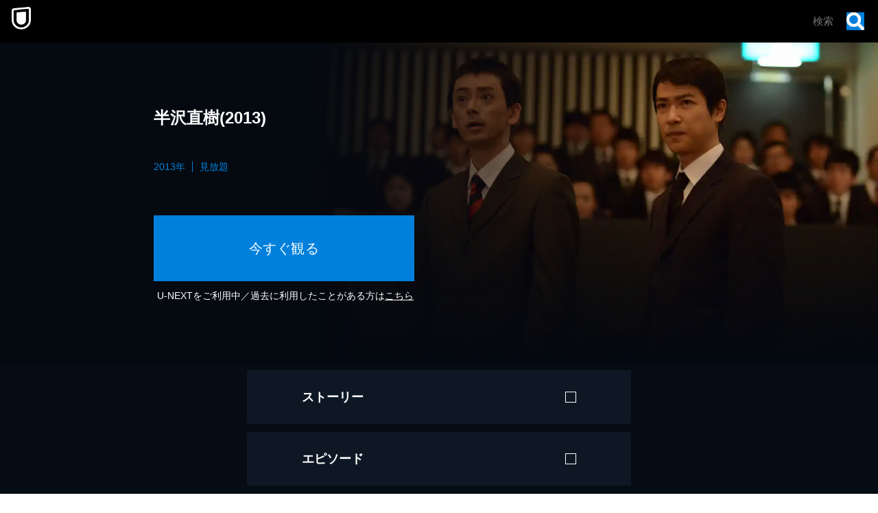

--- FILE ---
content_type: text/html; charset=utf-8
request_url: https://www.video.unext.jp/title/SID0003574
body_size: 33100
content:
<!DOCTYPE html><html lang="ja"><head><meta charSet="utf-8"/><meta name="viewport" content="width=device-width, initial-scale=1"/><link rel="stylesheet" href="/_next/static/css/8eb2e537f9db5101.css" data-precedence="next"/><link rel="stylesheet" href="/_next/static/css/306f3f079346fb5e.css" data-precedence="next"/><link rel="stylesheet" href="/_next/static/css/e9f7a0b43efa4c90.css" data-precedence="next"/><link rel="stylesheet" href="/_next/static/css/3f8baf7f483d2f6b.css" data-precedence="next"/><link rel="stylesheet" href="/_next/static/css/76af8d4e1e0ff262.css" data-precedence="next"/><link rel="stylesheet" href="/_next/static/css/618d6bc098562a59.css" data-precedence="next"/><link rel="preload" as="script" fetchPriority="low" href="/_next/static/chunks/webpack-2185119b4c16070e.js"/><script src="/_next/static/chunks/4bd1b696-100b9d70ed4e49c1.js" async=""></script><script src="/_next/static/chunks/1255-8befde0980f5cba9.js" async=""></script><script src="/_next/static/chunks/main-app-f3336e172256d2ab.js" async=""></script><script src="/_next/static/chunks/238-4f6ea4bf8ad4c721.js" async=""></script><script src="/_next/static/chunks/app/layout-542b40c2f6b5e90c.js" async=""></script><script src="/_next/static/chunks/6020-af7fb7da13256fa0.js" async=""></script><script src="/_next/static/chunks/4111-6abeef4531a8c3a0.js" async=""></script><script src="/_next/static/chunks/app/error-8454c59930223cbc.js" async=""></script><script src="/_next/static/chunks/429-74e01d5c6577a26c.js" async=""></script><script src="/_next/static/chunks/733-9423b5bbb0a15e6b.js" async=""></script><script src="/_next/static/chunks/2373-5e6be3dbd3861269.js" async=""></script><script src="/_next/static/chunks/576-b95e3248db4d27de.js" async=""></script><script src="/_next/static/chunks/115-11ad5128f7d84d4e.js" async=""></script><script src="/_next/static/chunks/5406-90bea194543544f3.js" async=""></script><script src="/_next/static/chunks/1131-3f0e8e56f52fd7d5.js" async=""></script><script src="/_next/static/chunks/app/title/%5Bsid%5D/%5B%5B...configStr%5D%5D/page-94072d185c8697a2.js" async=""></script><link rel="preload" href="https://www.googletagmanager.com/gtm.js?id=GTM-WWD5MFG" as="script"/><link rel="preload" href="https://sidecar.unext.jp/track/initiator" as="script"/><meta name="next-size-adjust" content=""/><title>半沢直樹(2013)(国内ドラマ / 2013) - 動画配信 | U-NEXT 31日間無料トライアル</title><meta name="description" content="&lt;31日間無料トライアル実施中&gt;「半沢直樹(2013)」を今すぐ視聴できます。DVDをレンタルせずに高画質な動画をお楽しみいただけます。"/><meta name="robots" content="index,follow"/><meta name="thumbnail" content="https://metac.nxtv.jp/img/info/video/0001512/tit/13074/13074.jpg?p=W1200&amp;q=H&amp;f=jpg"/><link rel="canonical" href="https://video.unext.jp/title/SID0003574"/><meta property="og:title" content="半沢直樹(2013)(国内ドラマ / 2013) - 動画配信 | U-NEXT 31日間無料トライアル"/><meta property="og:description" content="&lt;31日間無料トライアル実施中&gt;「半沢直樹(2013)」を今すぐ視聴できます。DVDをレンタルせずに高画質な動画をお楽しみいただけます。"/><meta property="og:url" content="https://video.unext.jp/title/SID0003574"/><meta property="og:site_name" content="U-NEXT"/><meta property="og:image" content="https://metac.nxtv.jp/img/info/video/0001512/tit/13074/13074.jpg?p=W1200&amp;q=H&amp;f=jpg"/><meta property="og:image:width" content="1200"/><meta property="og:image:height" content="675"/><meta property="og:type" content="article"/><meta name="twitter:card" content="summary_large_image"/><meta name="twitter:site" content="@watch_UNEXT"/><meta name="twitter:creator" content="@watch_UNEXT"/><meta name="twitter:title" content="半沢直樹(2013)(国内ドラマ / 2013) - 動画配信 | U-NEXT 31日間無料トライアル"/><meta name="twitter:description" content="&lt;31日間無料トライアル実施中&gt;「半沢直樹(2013)」を今すぐ視聴できます。DVDをレンタルせずに高画質な動画をお楽しみいただけます。"/><meta name="twitter:image" content="https://metac.nxtv.jp/img/info/video/0001512/tit/13074/13074.jpg?p=W1200&amp;q=H&amp;f=jpg"/><meta name="twitter:image:width" content="1200"/><meta name="twitter:image:height" content="675"/><link rel="icon" href="/img/common/web-icon.png"/><link rel="apple-touch-icon" href="/img/common/apple-touch-icon.png"/><link rel="shortcut icon" href="/img/common/android-touch-icon.png"/><script src="/_next/static/chunks/polyfills-42372ed130431b0a.js" noModule=""></script><style data-styled="" data-styled-version="6.1.14">.evnBZG{position:relative;color:white;padding:20px;line-height:1;cursor:pointer;font-size:14px;background-color:hsla(213,45%,10%,1);display:flex;justify-content:space-between;align-items:center;}/*!sc*/
@media (min-width: 1024px){.evnBZG{padding:30px 80px;font-size:18px;}}/*!sc*/
data-styled.g102[id="sc-4418fd83-0"]{content:"evnBZG,"}/*!sc*/
.kzBRdh{display:grid;grid-template-rows:0fr;transition:grid-template-rows 0.4s;color:white;margin-top:2px;}/*!sc*/
.kzBRdh >div{overflow:hidden;}/*!sc*/
data-styled.g103[id="sc-4418fd83-1"]{content:"kzBRdh,"}/*!sc*/
.jEqiRr{opacity:0;transition:opacity 0.4s;padding:20px 20px 20px 20px;height:auto;background-color:hsla(213,45%,10%,1);}/*!sc*/
@media (min-width: 1024px){.jEqiRr{padding:32px 80px;}}/*!sc*/
data-styled.g104[id="sc-4418fd83-2"]{content:"jEqiRr,"}/*!sc*/
.lpcmaB{display:grid;grid-template-columns:repeat(2,1fr);column-gap:10px;}/*!sc*/
data-styled.g105[id="sc-2eabfdc5-0"]{content:"lpcmaB,"}/*!sc*/
.ffEfHM{overflow:hidden;text-overflow:ellipsis;white-space:nowrap;overflow-wrap:break-word;flex-wrap:wrap;font-size:12px;line-height:3.2;text-align:justify;}/*!sc*/
.ffEfHM a{color:inherit;text-decoration:underline;}/*!sc*/
.ffEfHM a:hover{filter:brightness(130%);}/*!sc*/
@media (min-width: 1024px){.ffEfHM{font-size:16px;}}/*!sc*/
data-styled.g106[id="sc-2eabfdc5-1"]{content:"ffEfHM,"}/*!sc*/
.iKbEIW{display:flex;justify-content:space-between;align-items:flex-start;margin-top:15px;}/*!sc*/
.iKbEIW:first-of-type{margin-top:0;}/*!sc*/
data-styled.g107[id="sc-3b4b7874-0"]{content:"iKbEIW,"}/*!sc*/
.kLddNH{padding-right:15px;}/*!sc*/
@media (min-width: 1024px){.kLddNH{padding-right:30px;}}/*!sc*/
data-styled.g108[id="sc-3b4b7874-1"]{content:"kLddNH,"}/*!sc*/
.gGBcVY{color:white;font-size:12px;line-height:1.82;letter-spacing:0.05em;}/*!sc*/
@media (min-width: 1024px){.gGBcVY{font-size:16px;margin-top:10px;}}/*!sc*/
data-styled.g109[id="sc-3b4b7874-2"]{content:"gGBcVY,"}/*!sc*/
.jVhzoQ{font-size:12px;line-height:1.85;text-align:justify;}/*!sc*/
@media (min-width: 1024px){.jVhzoQ{font-size:16px;line-height:1.7;margin-top:7px;}}/*!sc*/
data-styled.g110[id="sc-3b4b7874-3"]{content:"jVhzoQ,"}/*!sc*/
.fVnyGa{font-size:10px;color:white;opacity:0.8;line-height:1;margin-top:5px;display:block;}/*!sc*/
@media (min-width: 1024px){.fVnyGa{margin-top:13px;}}/*!sc*/
data-styled.g111[id="sc-3b4b7874-4"]{content:"fVnyGa,"}/*!sc*/
.hyhvGo{width:30%;max-width:120px;flex-shrink:0;padding-top:3px;}/*!sc*/
@media (min-width: 1024px){.hyhvGo{max-width:230px;}}/*!sc*/
data-styled.g112[id="sc-3b4b7874-5"]{content:"hyhvGo,"}/*!sc*/
.lhwktI{line-height:1.83;font-size:12px;text-align:justify;}/*!sc*/
@media (min-width: 1024px){.lhwktI{font-size:16px;}}/*!sc*/
data-styled.g113[id="sc-e3eda52-0"]{content:"lhwktI,"}/*!sc*/
.cJuvzc{width:100%;height:4px;}/*!sc*/
@media (min-width: 1024px){.cJuvzc{height:10px;}}/*!sc*/
data-styled.g114[id="sc-e3eda52-1"]{content:"cJuvzc,"}/*!sc*/
.bYhZlO{font-size:16px;letter-spacing:0.03em;line-height:60px;height:60px;text-align:center;display:block;background-color:hsla(205,100%,43%,1);color:hsla(0,0%,100%,1);transition:filter 0.3s;width:100%;margin:17px auto 0 auto;}/*!sc*/
.bYhZlO:hover{filter:brightness(115%);}/*!sc*/
.bYhZlO:visited{color:hsla(0,0%,100%,1);}/*!sc*/
@media (min-width: 1024px){.bYhZlO{line-height:96px;height:96px;font-size:20px;margin:60px 0 0 0;max-width:380px;}}/*!sc*/
data-styled.g115[id="sc-30151768-0"]{content:"bYhZlO,"}/*!sc*/
.gXuyLp{display:block;font-size:12px;color:white;text-align:center;}/*!sc*/
@media (min-width: 1024px){.gXuyLp{font-size:14px;}}/*!sc*/
.gXuyLp a,.gXuyLp a:visited{text-decoration:underline;}/*!sc*/
data-styled.g116[id="sc-30151768-1"]{content:"gXuyLp,"}/*!sc*/
.fBEzHz{position:relative;aspect-ratio:16/9;}/*!sc*/
.fBEzHz:before,.fBEzHz:after{display:none;}/*!sc*/
@media (min-width: 1024px){.fBEzHz:before,.fBEzHz:after{display:block;content:'';position:absolute;top:0;right:0;width:100%;height:100%;z-index:1;}}/*!sc*/
@media (min-width: 1024px){.fBEzHz:before{background:linear-gradient(to top, hsla(214,53%,4%,1) 2%, hsla(0,0%,0%,0) 50%);}}/*!sc*/
@media (min-width: 1024px){.fBEzHz:after{background:linear-gradient(to right, hsla(214,53%,4%,1) 2%, hsla(0,0%,0%,0) 60%);}}/*!sc*/
data-styled.g117[id="sc-d30b19c0-0"]{content:"fBEzHz,"}/*!sc*/
@media (min-width: 1024px){.gqdKHQ{display:none;}}/*!sc*/
data-styled.g118[id="sc-d30b19c0-1"]{content:"gqdKHQ,"}/*!sc*/
.fzozPR{display:none;}/*!sc*/
@media (min-width: 1024px){.fzozPR{display:block;}}/*!sc*/
data-styled.g119[id="sc-d30b19c0-2"]{content:"fzozPR,"}/*!sc*/
.bLnruX{position:relative;z-index:100;background-color:hsla(214,53%,4%,1);overflow:hidden;width:100%;}/*!sc*/
@media (min-width: 1024px){.bLnruX{padding:0 0 0px 80px;}}/*!sc*/
data-styled.g120[id="sc-96252be7-0"]{content:"bLnruX,"}/*!sc*/
@media (min-width: 1024px){.cAEIjk{position:absolute;left:0;}}/*!sc*/
data-styled.g121[id="sc-96252be7-1"]{content:"cAEIjk,"}/*!sc*/
.ksjxhm{display:block;position:relative;overflow:hidden;width:100%;}/*!sc*/
@media (min-width: 1024px){.ksjxhm{padding-top:39%;overflow:visible;min-height:450px;}}/*!sc*/
data-styled.g122[id="sc-96252be7-2"]{content:"ksjxhm,"}/*!sc*/
@media (min-width: 1024px){.eFUZSQ{display:block;position:absolute;top:0;bottom:0;right:0;left:auto;margin:auto;width:70%;height:inherit;}}/*!sc*/
data-styled.g123[id="sc-96252be7-3"]{content:"eFUZSQ,"}/*!sc*/
.juLcxl{position:relative;padding:0 32px 32px;}/*!sc*/
@media (min-width: 1024px){.juLcxl{padding:0;display:block;position:absolute;max-width:384px;top:50%;left:28%;right:0;z-index:1;transform:translate(-50%,-50%);}}/*!sc*/
data-styled.g124[id="sc-96252be7-4"]{content:"juLcxl,"}/*!sc*/
.kxFNSc{color:hsla(0,0%,100%,1);margin-top:0;font-size:16px;line-height:1.83;display:none;}/*!sc*/
@media (min-width: 1024px){.kxFNSc{display:block;font-size:24px;overflow:hidden;}}/*!sc*/
data-styled.g125[id="sc-96252be7-5"]{content:"kxFNSc,"}/*!sc*/
.kagGer{margin-top:20px;font-size:16px;line-height:1.83;color:hsla(0,0%,100%,1);max-height:58px;overflow:hidden;}/*!sc*/
@media (min-width: 1024px){.kagGer{margin-top:10px;font-size:16px;line-height:2;}}/*!sc*/
data-styled.g126[id="sc-96252be7-6"]{content:"kagGer,"}/*!sc*/
.HKzOa{margin-top:7px;line-height:1.5;color:hsla(205,100%,43%,1);display:flex;flex-wrap:wrap;}/*!sc*/
@media (min-width: 1024px){.HKzOa{margin-top:30px;font-size:14px;}}/*!sc*/
data-styled.g127[id="sc-96252be7-7"]{content:"HKzOa,"}/*!sc*/
.fPSknz{font-size:12px;}/*!sc*/
@media (min-width: 1024px){.fPSknz{font-size:14px;}}/*!sc*/
.fPSknz:after{content:'';border-right:1px solid hsla(205,100%,43%,1);padding-right:10px;margin-right:10px;}/*!sc*/
.fPSknz:last-child:after{content:'';border-right:none;padding-right:0;margin-right:0;}/*!sc*/
data-styled.g128[id="sc-96252be7-8"]{content:"fPSknz,"}/*!sc*/
</style></head><body class="__variable_f5c900"><div hidden=""><!--$--><!--/$--></div><div style="--color-lightText:hsla(0,0%,32%,1);--color-white_L-4:hsla(0,0%,96%,1);--color-white_L-2:hsla(0,0%,98%,1);--color-white2per:hsla(0,0%,100%,0.02);--color-white4per:hsla(0,0%,100%,0.04);--color-white8per:hsla(0,0%,100%,0.08);--color-white10per:hsla(0,0%,100%,0.1);--color-white20per:hsla(0,0%,100%,0.2);--color-white70per:hsla(0,0%,100%,0.7);--color-white90per:hsla(0,0%,100%,0.9);--color-black95per:hsla(0,0%,0%,0.95);--color-black90per:hsla(0,0%,0%,0.9);--color-black75per:hsla(0,0%,0%,0.75);--color-black70per:hsla(0,0%,0%,0.7);--color-black64per:hsla(0,0%,0%,0.64);--color-black50per:hsla(0,0%,0%,0.5);--color-black20per:hsla(0,0%,0%,0.2);--color-black24per:hsla(0,0%,0%,0.24);--color-black10per:hsla(0,0%,0%,0.1);--color-black8per:hsla(0,0%,0%,0.08);--color-black4per:hsla(0,0%,0%,0.04);--color-bright80per:hsla(205,100%,43%,0.8);--color-divider:hsla(213,53%,4.8%,1);--color-dark_L97_5:hsla(213,53%,97.5%,1);--color-dark_L98_5:hsla(213,53%,98.5%,1);--color-dark20per:hsla(213,53%,8%,0.2);--color-dark50per:hsla(213,53%,8%,0.5);--color-dark90per:hsla(213,53%,8%,0.9);--color-dark_S-8_Lplus2:hsla(213,45%,10%,1);--color-dark_S-9_Lplus4:hsla(213,44%,12%,1);--color-dark_L-4:hsla(213,53%,4%,1);--color-dark_H-1_S97per_L60per:hsla(212,51.41%,4.8%,1);--color-dark_L-6:hsla(213,53%,2%,1);--color-dark_S-38_L-11:hsla(213,15%,-3%,1);--color-dark_H-3_S-6_L-8:hsla(210,47%,0%,1);--color-dark_Hplus1_L-4:hsla(214,53%,4%,1);--color-dark_Splus1_L-11:hsla(213,54%,-3%,1);--color-bright20per:hsla(205,100%,43%,0.2);--color-transparent:hsla(0,0%,0%,0);--color-white:hsla(0,0%,100%,1);--color-dark:hsla(213,53%,8%,1);--color-bright:hsla(205,100%,43%,1);--color-black:hsla(0,0%,0%,1)"><div style="--zIndex0:0;--zIndex1:100;--zIndex2:200;--zIndex3:300;--zIndex4:400;--zIndexmax:500"><div id="modal"></div><div id="overlay"></div><a class="MainLogo_wrap__r7Ft8" style="--zIndex:var(--zIndex3);--width:62px;--pointerEvents:auto;--logoWidth:28px;--pcWidth:80px;--pcLogoWidth:40px" id="linkId-mainLogo" href="https://video.unext.jp/"><div class="MainLogo_logo__g_tZP" style="--logoWidth:28px;--pcLogoWidth:40px"><picture class="Picture_picture__6zupO"><source media="(max-width:1023px)" srcSet="/img/organism/general/mainLogo/sp/unext.png"/><source media="(min-width:1024px)" srcSet="/img/organism/general/mainLogo/pc/unext.png"/><img class="Picture_pictureImg__W7aHe" src="/img/organism/general/mainLogo/pc/unext.png" alt="U-NEXT" loading="eager"/></picture></div></a><div id="searchAreaSp" class="SearchAreaSp_wrap__A6kj_" style="--mappedColor-background:var(--color-black90per);--mappedColor-shadow:var(--color-black90per);--mappedColor-cancelText:var(--color-white);--mappedColor-searchBtn:var(--color-bright);--mappedColor-cta:var(--color-white);--mappedColor-ctaHover:var(--color-bright);--mappedColor-ctaText:var(--color-black);--mappedColor-ctaTextHover:var(--color-white);--mappedColor-ctaArrowHover:var(--color-white)"><div><div class="SearchBox_inputBox__E5SuE" style="--width:80px;--background:rgba(230,230,230,0.8);--mappedColor-loupeBg:var(--color-bright);--mappedColor-outline:var(--color-bright);--mappedColor-shadow:var(--color-black10per)"><div class="SearchBox_loupe__TeN1c"><img src="/img/molecule/searchBox/loupe.png" alt=""/></div><input class="searchBox" type="text" placeholder="検索" value=""/></div></div></div><div class="PcHeader_wrap__eaLaR" id="pcHeader" style="--zIndex:var(--zIndex2);--mappedColor-background:var(--color-black90per);--mappedColor-shadow:var(--color-black90per);--mappedColor-cta:var(--color-white);--mappedColor-ctaHover:var(--color-bright);--mappedColor-text:var(--color-black);--mappedColor-ctaTextHover:var(--color-white);--mappedColor-ctaArrowHover:var(--color-white)"><a href="https://video.unext.jp/" class="PcHeader_logoWrap__b1dWI"><img src="/img/organism/general/pcHeader/logoLongWhite.png" alt="U-NEXT"/></a><div class="PcHeader_rightArea__hcYdH"><div class="PcHeader_searchArea__KJTNn"><div><div class="SearchBox_inputBox__E5SuE" style="--width:80px;--background:rgba(230,230,230,0.8);--mappedColor-loupeBg:var(--color-bright);--mappedColor-outline:var(--color-bright);--mappedColor-shadow:var(--color-black10per)"><div class="SearchBox_loupe__TeN1c"><img src="/img/molecule/searchBox/loupe.png" alt=""/></div><input class="searchBox" type="text" placeholder="検索" value=""/></div></div></div><button class="PcHeader_ctaBtn__fhiwV">今すぐ観る</button></div></div><div class="HeaderSpace_space__Dvyma" style="--mappedColor-bg:var(--color-black);--height:62px;--pcHeight:80px"></div><div class="sc-96252be7-0 bLnruX"><div class="sc-96252be7-1 cAEIjk"><ul class="GeoBeltPcVertical_wrap___eR_Q" style="--mappedColor-white:var(--color-white10per);--mappedColor-black:var(--color-black);--mappedColor-bright:var(--color-black64per);--mappedColor-dark:var(--color-dark);--mappedColor-background:var(--color-dark)"><svg class="Box_wrap__uBX2N" style="width:80px;height:80px;--fillColor:transparent"><g class="Box_transform__IT_Gm"><g class="Group_wrap__z2Wb_" style="--fillColor:var(--mappedColor-dark)"><path d="M40.5,0H81v40.5H0L40.5,0z"></path></g><g class="Group_wrap__z2Wb_" style="--fillColor:var(--mappedColor-bright)"><path d="M80.9,40.5V81H40.5V40.5H80.9z"></path></g><g class="Group_wrap__z2Wb_" style="--fillColor:var(--mappedColor-black)"><path d="M0,40.5h40.5V81H0L0,40.5z"></path></g><g class="Group_wrap__z2Wb_" style="--fillColor:var(--mappedColor-white)"><path d="M0,40.5L40.5,0H0V40.5z"></path></g><g class="Group_wrap__z2Wb_" style="--fillColor:var(--mappedColor-dark)"></g><g class="Group_wrap__z2Wb_" style="--fillColor:var(--mappedColor-bright)"></g><g class="Group_wrap__z2Wb_" style="--fillColor:var(--mappedColor-white)"></g><g class="Group_wrap__z2Wb_" style="--fillColor:var(--mappedColor-black)"></g></g></svg><svg class="Box_wrap__uBX2N" style="width:80px;height:80px;--fillColor:transparent"><g class="Box_transform__IT_Gm"><g class="Group_wrap__z2Wb_" style="--fillColor:var(--mappedColor-dark)"><path d="M81,81H40.5c10.7-0.1,21-4.3,28.5-11.9c7.6-7.5,11.8-17.6,12-28.2L81,81L81,81L81,81L81,81z  M81,40.1c0-5.3-1.1-10.5-3.2-15.4C71.4,9.8,56.7,0.1,40.5,0H81L81,40.1L81,40.1z"></path></g><g class="Group_wrap__z2Wb_" style="--fillColor:var(--mappedColor-black)"><path d="M81,40.5c0,5.4-1.1,10.8-3.2,15.8c-2,4.8-5,9.2-8.7,12.9c-3.7,3.7-8.1,6.6-12.9,8.7  c-5,2.1-10.3,3.2-15.8,3.2V0c5.4,0,10.8,1.1,15.8,3.2c4.8,2,9.2,5,12.9,8.7c3.7,3.7,6.6,8.1,8.7,12.9C79.9,29.7,81,35.1,81,40.5z"></path></g><g class="Group_wrap__z2Wb_" style="--fillColor:var(--mappedColor-bright)"><path d="M0,40.5L40.5,81H0V40.5z"></path></g><g class="Group_wrap__z2Wb_" style="--fillColor:var(--mappedColor-white)"><rect width="40.5" height="40.5"></rect></g><g class="Group_wrap__z2Wb_" style="--fillColor:var(--mappedColor-dark)"><path d="M40.5,81L0,40.5h40.5V81z"></path></g></g></svg><svg class="Box_wrap__uBX2N" style="width:80px;height:80px;--fillColor:transparent"><g class="Box_transform__IT_Gm" transform="translate(80) rotate(90)"><g class="Group_wrap__z2Wb_" style="--fillColor:var(--mappedColor-white)"><rect x="40.5" y="39.5" transform="matrix(2.535182e-06 1 -1 2.535182e-06 120.5008 -0.9992)" width="40.5" height="40.5"></rect></g><g class="Group_wrap__z2Wb_" style="--fillColor:var(--mappedColor-dark)"><rect y="39.5" transform="matrix(2.535182e-06 1 -1 2.535182e-06 80.0009 39.5008)" width="40.5" height="40.5"></rect></g><g class="Group_wrap__z2Wb_" style="--fillColor:var(--mappedColor-bright)"><path d="M40.5,39.5L81-1H0v40.5H40.5z"></path></g><g class="Group_wrap__z2Wb_" style="--fillColor:var(--mappedColor-black)"><path d="M40.5,39.5L81-1v40.5H40.5z"></path></g></g></svg><svg class="Box_wrap__uBX2N" style="width:80px;height:80px;--fillColor:transparent"><g class="Box_transform__IT_Gm" transform="translate(80 80) rotate(180)"><g class="Group_wrap__z2Wb_" transform="matrix(-1, 0, 0, -1, 80.84, 80.58)" style="--fillColor:var(--mappedColor-bright)"><rect x="40.5" y="40" width="40.5" height="40.5"></rect></g><g class="Group_wrap__z2Wb_" style="--fillColor:var(--mappedColor-black)"><path d="M40.3,40.6l40.5,40.5v-81H40.3V40.6z"></path></g><g class="Group_wrap__z2Wb_" style="--fillColor:var(--mappedColor-dark)"><path d="M40.3,40.6L40.3,40.6L40.3,40.6H-0.2v40.5h81L40.3,40.6z"></path></g></g></svg><svg class="Box_wrap__uBX2N" style="width:80px;height:80px;--fillColor:transparent"><g class="Box_transform__IT_Gm"><g class="Group_wrap__z2Wb_" style="--fillColor:var(--mappedColor-dark)"><path d="M80,80c-0.1-16.2-9.9-30.7-24.7-37.1c-5-2.1-10.3-3.2-15.8-3.2V0H80L80,80L80,81z"></path></g><g class="Group_wrap__z2Wb_" style="--fillColor:var(--mappedColor-black)"><path d="M40,80L40.5,81V40.5C62.8,40.5,81,58.6,81,80.9c0,0,0,0,0,0H40z"></path></g><g class="Group_wrap__z2Wb_" style="--fillColor:var(--mappedColor-bright)"><path d="M0,40L40,0H0V40z"></path></g><g class="Group_wrap__z2Wb_" style="--fillColor:var(--mappedColor-white)"><path d="M0,40L40,0v80H0V40z"></path></g></g></svg><svg class="Box_wrap__uBX2N" style="width:80px;height:80px;--fillColor:transparent"><g class="Box_transform__IT_Gm" transform="translate(80 0) rotate(90)"><g class="Group_wrap__z2Wb_" style="--fillColor:var(--mappedColor-bright)"><rect x="20" y="21" transform="matrix(2.535182e-06 1 -1 2.535182e-06 61.2499 19.7499)" width="80" height="41"></rect></g><g class="Group_wrap__z2Wb_" style="--fillColor:var(--mappedColor-white)"><path d="M40,40L80,0v40.5H41z"></path></g><g class="Group_wrap__z2Wb_" style="--fillColor:var(--mappedColor-black)"><rect x="40.5" y="41" transform="matrix(2.535182e-06 1 -1 2.535182e-06 121.9998 -0.5002)" width="40" height="41"></rect></g><g class="Group_wrap__z2Wb_" style="--fillColor:var(--mappedColor-dark)"><path d="M80,0L40,40V0H81.5z"></path></g></g></svg><svg class="Box_wrap__uBX2N" style="width:80px;height:80px;--fillColor:transparent"><g class="Box_transform__IT_Gm" transform="translate(80 80) rotate(180)"><g class="Group_wrap__z2Wb_" style="--fillColor:var(--mappedColor-bright)"><path d="M0,40.5L40.5,81V0H0V40.5z"></path></g><g class="Group_wrap__z2Wb_" style="--fillColor:var(--mappedColor-white)"><path d="M40.5,0L81,40.5V0H40.5z"></path></g><g class="Group_wrap__z2Wb_" style="--fillColor:var(--mappedColor-dark)"><path d="M81,40.5L40.5,0v81H81V40.5z"></path></g><g class="Group_wrap__z2Wb_" style="--fillColor:var(--mappedColor-dark)"><path d="M40.5,81L0,40.5V81H40.5z"></path></g></g></svg><svg class="Box_wrap__uBX2N" style="width:80px;height:80px;--fillColor:transparent"><g class="Box_transform__IT_Gm" transform="translate(80) rotate(90)"><g class="Group_wrap__z2Wb_" style="--fillColor:var(--mappedColor-white)"><rect x="40.5" y="41" transform="matrix(2.535182e-06 1 -1 2.535182e-06 121.4998 -1.540121e-04)" width="40" height="41"></rect></g><g class="Group_wrap__z2Wb_" style="--fillColor:var(--mappedColor-dark)"><path d="M40,40H0v0L40.5,40.5L40.5,40.5L40.5,40.5z M81,40.5H40.5h26.8H40.5l0,0h0L0,0h40.8   c22.1,0.1,40,17.9,40.2,40V0L81,40.5L81,40.5L81,40.5L81,40.5z"></path></g><g class="Group_wrap__z2Wb_" style="--fillColor:var(--mappedColor-bright)"><path d="M81,40.5H40.5H81L81,40.5z M81,40c-0.1-5.2-1.1-10.4-3.2-15.3c-2-4.8-5-9.2-8.7-12.9   c-3.7-3.7-8.1-6.6-12.9-8.7C51.4,1.1,46.1,0,40.8,0H81V40z"></path></g><g class="Group_wrap__z2Wb_" style="--fillColor:var(--mappedColor-black)"><path d="M40,40L0,0v81h40.5V40.5z"></path></g></g></svg><svg class="Box_wrap__uBX2N" style="width:80px;height:80px;--fillColor:transparent"><g class="Box_transform__IT_Gm"><g class="Group_wrap__z2Wb_" style="--fillColor:var(--mappedColor-black)"><path d="M40,81V40.5L81,81H40.5z M0,81l40.5-40.5V81H0z"></path></g><g class="Group_wrap__z2Wb_" style="--fillColor:var(--mappedColor-bright)"><rect x="0" width="40" height="40"></rect></g><g class="Group_wrap__z2Wb_" style="--fillColor:var(--mappedColor-dark)"><path d="M40,40L0,81V40.5H40.5z"></path></g><g class="Group_wrap__z2Wb_" style="--fillColor:var(--mappedColor-dark)"><path d="M40,40L81,81V0H40.5V40.5z"></path></g></g></svg><svg class="Box_wrap__uBX2N" style="width:80px;height:80px;--fillColor:transparent"><g class="Box_transform__IT_Gm" transform="translate(80 0) rotate(90)"><g class="Group_wrap__z2Wb_" style="--fillColor:var(--mappedColor-black)"><path d="M40.5,40.5H0L40.5,0l0,0v0h0C62.9,0,81,18.1,81,40.4c0,0,0,0,0,0.1L40.5,40.5z"></path></g><g class="Group_wrap__z2Wb_" style="--fillColor:var(--mappedColor-white)"><path d="M40.5,81L0,40.5h81V81H40.5z"></path></g><g class="Group_wrap__z2Wb_" style="--fillColor:var(--mappedColor-dark)"><path d="M0,40.5L40.5,81H0V40.5z"></path></g><g class="Group_wrap__z2Wb_" style="--fillColor:var(--mappedColor-dark)"><path d="M0,40.5L40.5,0H0V40.5z"></path></g><g class="Group_wrap__z2Wb_" style="--fillColor:var(--mappedColor-dark)"><path d="M81,40.5H40.5H81L81,40.5z M81,40c-0.1-5.2-1.1-10.4-3.2-15.3c-2-4.8-5-9.2-8.7-12.9   c-3.7-3.7-8.1-6.6-12.9-8.7C51.4,1.1,46.1,0,40.8,0H81V40z"></path></g></g></svg><svg class="Box_wrap__uBX2N" style="width:80px;height:80px;--fillColor:transparent"><g class="Box_transform__IT_Gm"><g class="Group_wrap__z2Wb_" style="--fillColor:var(--mappedColor-bright)"><rect x="40" y="0" width="40" height="40"></rect></g><g class="Group_wrap__z2Wb_" style="--fillColor:var(--mappedColor-black)"><rect x="0" y="0" width="40" height="40"></rect></g><g class="Group_wrap__z2Wb_" style="--fillColor:var(--mappedColor-white)"><path d="M0,40l40.5,40.5H0V40z"></path></g><g class="Group_wrap__z2Wb_" style="--fillColor:var(--mappedColor-dark)"><path d="M40.5,80.5L0,40h81v40.5H40.5z"></path></g></g></svg><svg class="Box_wrap__uBX2N" style="width:80px;height:80px;--fillColor:transparent"><g class="Box_transform__IT_Gm"><g class="Group_wrap__z2Wb_" style="--fillColor:var(--mappedColor-black)"><path d="M0,40.5C0,62.8,18.1,81,40.4,81c0,0,0,0,0.1,0V0C18.2,0,0,18.1,0,40.5C0,40.5,0,40.5,0,40.5z"></path></g><g class="Group_wrap__z2Wb_" style="--fillColor:var(--mappedColor-white)"><path d="M81,81L40.5,40.5V81H81z"></path></g><g class="Group_wrap__z2Wb_" style="--fillColor:var(--mappedColor-bright)"><rect x="40" width="40" height="40"></rect></g><g class="Group_wrap__z2Wb_" style="--fillColor:var(--mappedColor-dark)"><path d="M40.5,40.5L81,81V40.5H40.5z"></path></g><g class="Group_wrap__z2Wb_" style="--fillColor:var(--mappedColor-dark)"><path d="M0,81h40.5c-10.7-0.1-21-4.3-28.5-11.9C4.4,61.7,0.1,51.5,0,40.9L0,81L0,81L0,81L0,81z   M0,40.1c0-5.3,1.1-10.5,3.2-15.4C9.6,9.8,24.3,0.1,40.5,0H0L0,40.1L0,40.1z"></path></g></g></svg><svg class="Box_wrap__uBX2N" style="width:80px;height:80px;--fillColor:transparent"><g class="Box_transform__IT_Gm"><g class="Group_wrap__z2Wb_" style="--fillColor:var(--mappedColor-dark)"><path d="M40.5,0H81v40.5H0L40.5,0z"></path></g><g class="Group_wrap__z2Wb_" style="--fillColor:var(--mappedColor-bright)"><path d="M80.9,40.5V81H40.5V40.5H80.9z"></path></g><g class="Group_wrap__z2Wb_" style="--fillColor:var(--mappedColor-black)"><path d="M0,40.5h40.5V81H0L0,40.5z"></path></g><g class="Group_wrap__z2Wb_" style="--fillColor:var(--mappedColor-white)"><path d="M0,40.5L40.5,0H0V40.5z"></path></g><g class="Group_wrap__z2Wb_" style="--fillColor:var(--mappedColor-dark)"></g><g class="Group_wrap__z2Wb_" style="--fillColor:var(--mappedColor-bright)"></g><g class="Group_wrap__z2Wb_" style="--fillColor:var(--mappedColor-white)"></g><g class="Group_wrap__z2Wb_" style="--fillColor:var(--mappedColor-black)"></g></g></svg><svg class="Box_wrap__uBX2N" style="width:80px;height:80px;--fillColor:transparent"><g class="Box_transform__IT_Gm"><g class="Group_wrap__z2Wb_" style="--fillColor:var(--mappedColor-dark)"><path d="M81,81H40.5c10.7-0.1,21-4.3,28.5-11.9c7.6-7.5,11.8-17.6,12-28.2L81,81L81,81L81,81L81,81z  M81,40.1c0-5.3-1.1-10.5-3.2-15.4C71.4,9.8,56.7,0.1,40.5,0H81L81,40.1L81,40.1z"></path></g><g class="Group_wrap__z2Wb_" style="--fillColor:var(--mappedColor-black)"><path d="M81,40.5c0,5.4-1.1,10.8-3.2,15.8c-2,4.8-5,9.2-8.7,12.9c-3.7,3.7-8.1,6.6-12.9,8.7  c-5,2.1-10.3,3.2-15.8,3.2V0c5.4,0,10.8,1.1,15.8,3.2c4.8,2,9.2,5,12.9,8.7c3.7,3.7,6.6,8.1,8.7,12.9C79.9,29.7,81,35.1,81,40.5z"></path></g><g class="Group_wrap__z2Wb_" style="--fillColor:var(--mappedColor-bright)"><path d="M0,40.5L40.5,81H0V40.5z"></path></g><g class="Group_wrap__z2Wb_" style="--fillColor:var(--mappedColor-white)"><rect width="40.5" height="40.5"></rect></g><g class="Group_wrap__z2Wb_" style="--fillColor:var(--mappedColor-dark)"><path d="M40.5,81L0,40.5h40.5V81z"></path></g></g></svg><svg class="Box_wrap__uBX2N" style="width:80px;height:80px;--fillColor:transparent"><g class="Box_transform__IT_Gm" transform="translate(80) rotate(90)"><g class="Group_wrap__z2Wb_" style="--fillColor:var(--mappedColor-white)"><rect x="40.5" y="39.5" transform="matrix(2.535182e-06 1 -1 2.535182e-06 120.5008 -0.9992)" width="40.5" height="40.5"></rect></g><g class="Group_wrap__z2Wb_" style="--fillColor:var(--mappedColor-dark)"><rect y="39.5" transform="matrix(2.535182e-06 1 -1 2.535182e-06 80.0009 39.5008)" width="40.5" height="40.5"></rect></g><g class="Group_wrap__z2Wb_" style="--fillColor:var(--mappedColor-bright)"><path d="M40.5,39.5L81-1H0v40.5H40.5z"></path></g><g class="Group_wrap__z2Wb_" style="--fillColor:var(--mappedColor-black)"><path d="M40.5,39.5L81-1v40.5H40.5z"></path></g></g></svg><svg class="Box_wrap__uBX2N" style="width:80px;height:80px;--fillColor:transparent"><g class="Box_transform__IT_Gm" transform="translate(80 80) rotate(180)"><g class="Group_wrap__z2Wb_" transform="matrix(-1, 0, 0, -1, 80.84, 80.58)" style="--fillColor:var(--mappedColor-bright)"><rect x="40.5" y="40" width="40.5" height="40.5"></rect></g><g class="Group_wrap__z2Wb_" style="--fillColor:var(--mappedColor-black)"><path d="M40.3,40.6l40.5,40.5v-81H40.3V40.6z"></path></g><g class="Group_wrap__z2Wb_" style="--fillColor:var(--mappedColor-dark)"><path d="M40.3,40.6L40.3,40.6L40.3,40.6H-0.2v40.5h81L40.3,40.6z"></path></g></g></svg><svg class="Box_wrap__uBX2N" style="width:80px;height:80px;--fillColor:transparent"><g class="Box_transform__IT_Gm"><g class="Group_wrap__z2Wb_" style="--fillColor:var(--mappedColor-dark)"><path d="M80,80c-0.1-16.2-9.9-30.7-24.7-37.1c-5-2.1-10.3-3.2-15.8-3.2V0H80L80,80L80,81z"></path></g><g class="Group_wrap__z2Wb_" style="--fillColor:var(--mappedColor-black)"><path d="M40,80L40.5,81V40.5C62.8,40.5,81,58.6,81,80.9c0,0,0,0,0,0H40z"></path></g><g class="Group_wrap__z2Wb_" style="--fillColor:var(--mappedColor-bright)"><path d="M0,40L40,0H0V40z"></path></g><g class="Group_wrap__z2Wb_" style="--fillColor:var(--mappedColor-white)"><path d="M0,40L40,0v80H0V40z"></path></g></g></svg><svg class="Box_wrap__uBX2N" style="width:80px;height:80px;--fillColor:transparent"><g class="Box_transform__IT_Gm" transform="translate(80 0) rotate(90)"><g class="Group_wrap__z2Wb_" style="--fillColor:var(--mappedColor-bright)"><rect x="20" y="21" transform="matrix(2.535182e-06 1 -1 2.535182e-06 61.2499 19.7499)" width="80" height="41"></rect></g><g class="Group_wrap__z2Wb_" style="--fillColor:var(--mappedColor-white)"><path d="M40,40L80,0v40.5H41z"></path></g><g class="Group_wrap__z2Wb_" style="--fillColor:var(--mappedColor-black)"><rect x="40.5" y="41" transform="matrix(2.535182e-06 1 -1 2.535182e-06 121.9998 -0.5002)" width="40" height="41"></rect></g><g class="Group_wrap__z2Wb_" style="--fillColor:var(--mappedColor-dark)"><path d="M80,0L40,40V0H81.5z"></path></g></g></svg><svg class="Box_wrap__uBX2N" style="width:80px;height:80px;--fillColor:transparent"><g class="Box_transform__IT_Gm" transform="translate(80 80) rotate(180)"><g class="Group_wrap__z2Wb_" style="--fillColor:var(--mappedColor-bright)"><path d="M0,40.5L40.5,81V0H0V40.5z"></path></g><g class="Group_wrap__z2Wb_" style="--fillColor:var(--mappedColor-white)"><path d="M40.5,0L81,40.5V0H40.5z"></path></g><g class="Group_wrap__z2Wb_" style="--fillColor:var(--mappedColor-dark)"><path d="M81,40.5L40.5,0v81H81V40.5z"></path></g><g class="Group_wrap__z2Wb_" style="--fillColor:var(--mappedColor-dark)"><path d="M40.5,81L0,40.5V81H40.5z"></path></g></g></svg><svg class="Box_wrap__uBX2N" style="width:80px;height:80px;--fillColor:transparent"><g class="Box_transform__IT_Gm" transform="translate(80) rotate(90)"><g class="Group_wrap__z2Wb_" style="--fillColor:var(--mappedColor-white)"><rect x="40.5" y="41" transform="matrix(2.535182e-06 1 -1 2.535182e-06 121.4998 -1.540121e-04)" width="40" height="41"></rect></g><g class="Group_wrap__z2Wb_" style="--fillColor:var(--mappedColor-dark)"><path d="M40,40H0v0L40.5,40.5L40.5,40.5L40.5,40.5z M81,40.5H40.5h26.8H40.5l0,0h0L0,0h40.8   c22.1,0.1,40,17.9,40.2,40V0L81,40.5L81,40.5L81,40.5L81,40.5z"></path></g><g class="Group_wrap__z2Wb_" style="--fillColor:var(--mappedColor-bright)"><path d="M81,40.5H40.5H81L81,40.5z M81,40c-0.1-5.2-1.1-10.4-3.2-15.3c-2-4.8-5-9.2-8.7-12.9   c-3.7-3.7-8.1-6.6-12.9-8.7C51.4,1.1,46.1,0,40.8,0H81V40z"></path></g><g class="Group_wrap__z2Wb_" style="--fillColor:var(--mappedColor-black)"><path d="M40,40L0,0v81h40.5V40.5z"></path></g></g></svg><svg class="Box_wrap__uBX2N" style="width:80px;height:80px;--fillColor:transparent"><g class="Box_transform__IT_Gm"><g class="Group_wrap__z2Wb_" style="--fillColor:var(--mappedColor-black)"><path d="M40,81V40.5L81,81H40.5z M0,81l40.5-40.5V81H0z"></path></g><g class="Group_wrap__z2Wb_" style="--fillColor:var(--mappedColor-bright)"><rect x="0" width="40" height="40"></rect></g><g class="Group_wrap__z2Wb_" style="--fillColor:var(--mappedColor-dark)"><path d="M40,40L0,81V40.5H40.5z"></path></g><g class="Group_wrap__z2Wb_" style="--fillColor:var(--mappedColor-dark)"><path d="M40,40L81,81V0H40.5V40.5z"></path></g></g></svg><svg class="Box_wrap__uBX2N" style="width:80px;height:80px;--fillColor:transparent"><g class="Box_transform__IT_Gm" transform="translate(80 0) rotate(90)"><g class="Group_wrap__z2Wb_" style="--fillColor:var(--mappedColor-black)"><path d="M40.5,40.5H0L40.5,0l0,0v0h0C62.9,0,81,18.1,81,40.4c0,0,0,0,0,0.1L40.5,40.5z"></path></g><g class="Group_wrap__z2Wb_" style="--fillColor:var(--mappedColor-white)"><path d="M40.5,81L0,40.5h81V81H40.5z"></path></g><g class="Group_wrap__z2Wb_" style="--fillColor:var(--mappedColor-dark)"><path d="M0,40.5L40.5,81H0V40.5z"></path></g><g class="Group_wrap__z2Wb_" style="--fillColor:var(--mappedColor-dark)"><path d="M0,40.5L40.5,0H0V40.5z"></path></g><g class="Group_wrap__z2Wb_" style="--fillColor:var(--mappedColor-dark)"><path d="M81,40.5H40.5H81L81,40.5z M81,40c-0.1-5.2-1.1-10.4-3.2-15.3c-2-4.8-5-9.2-8.7-12.9   c-3.7-3.7-8.1-6.6-12.9-8.7C51.4,1.1,46.1,0,40.8,0H81V40z"></path></g></g></svg><svg class="Box_wrap__uBX2N" style="width:80px;height:80px;--fillColor:transparent"><g class="Box_transform__IT_Gm"><g class="Group_wrap__z2Wb_" style="--fillColor:var(--mappedColor-bright)"><rect x="40" y="0" width="40" height="40"></rect></g><g class="Group_wrap__z2Wb_" style="--fillColor:var(--mappedColor-black)"><rect x="0" y="0" width="40" height="40"></rect></g><g class="Group_wrap__z2Wb_" style="--fillColor:var(--mappedColor-white)"><path d="M0,40l40.5,40.5H0V40z"></path></g><g class="Group_wrap__z2Wb_" style="--fillColor:var(--mappedColor-dark)"><path d="M40.5,80.5L0,40h81v40.5H40.5z"></path></g></g></svg><svg class="Box_wrap__uBX2N" style="width:80px;height:80px;--fillColor:transparent"><g class="Box_transform__IT_Gm"><g class="Group_wrap__z2Wb_" style="--fillColor:var(--mappedColor-black)"><path d="M0,40.5C0,62.8,18.1,81,40.4,81c0,0,0,0,0.1,0V0C18.2,0,0,18.1,0,40.5C0,40.5,0,40.5,0,40.5z"></path></g><g class="Group_wrap__z2Wb_" style="--fillColor:var(--mappedColor-white)"><path d="M81,81L40.5,40.5V81H81z"></path></g><g class="Group_wrap__z2Wb_" style="--fillColor:var(--mappedColor-bright)"><rect x="40" width="40" height="40"></rect></g><g class="Group_wrap__z2Wb_" style="--fillColor:var(--mappedColor-dark)"><path d="M40.5,40.5L81,81V40.5H40.5z"></path></g><g class="Group_wrap__z2Wb_" style="--fillColor:var(--mappedColor-dark)"><path d="M0,81h40.5c-10.7-0.1-21-4.3-28.5-11.9C4.4,61.7,0.1,51.5,0,40.9L0,81L0,81L0,81L0,81z   M0,40.1c0-5.3,1.1-10.5,3.2-15.4C9.6,9.8,24.3,0.1,40.5,0H0L0,40.1L0,40.1z"></path></g></g></svg><svg class="Box_wrap__uBX2N" style="width:80px;height:80px;--fillColor:transparent"><g class="Box_transform__IT_Gm"><g class="Group_wrap__z2Wb_" style="--fillColor:var(--mappedColor-dark)"><path d="M40.5,0H81v40.5H0L40.5,0z"></path></g><g class="Group_wrap__z2Wb_" style="--fillColor:var(--mappedColor-bright)"><path d="M80.9,40.5V81H40.5V40.5H80.9z"></path></g><g class="Group_wrap__z2Wb_" style="--fillColor:var(--mappedColor-black)"><path d="M0,40.5h40.5V81H0L0,40.5z"></path></g><g class="Group_wrap__z2Wb_" style="--fillColor:var(--mappedColor-white)"><path d="M0,40.5L40.5,0H0V40.5z"></path></g><g class="Group_wrap__z2Wb_" style="--fillColor:var(--mappedColor-dark)"></g><g class="Group_wrap__z2Wb_" style="--fillColor:var(--mappedColor-bright)"></g><g class="Group_wrap__z2Wb_" style="--fillColor:var(--mappedColor-white)"></g><g class="Group_wrap__z2Wb_" style="--fillColor:var(--mappedColor-black)"></g></g></svg><svg class="Box_wrap__uBX2N" style="width:80px;height:80px;--fillColor:transparent"><g class="Box_transform__IT_Gm"><g class="Group_wrap__z2Wb_" style="--fillColor:var(--mappedColor-dark)"><path d="M81,81H40.5c10.7-0.1,21-4.3,28.5-11.9c7.6-7.5,11.8-17.6,12-28.2L81,81L81,81L81,81L81,81z  M81,40.1c0-5.3-1.1-10.5-3.2-15.4C71.4,9.8,56.7,0.1,40.5,0H81L81,40.1L81,40.1z"></path></g><g class="Group_wrap__z2Wb_" style="--fillColor:var(--mappedColor-black)"><path d="M81,40.5c0,5.4-1.1,10.8-3.2,15.8c-2,4.8-5,9.2-8.7,12.9c-3.7,3.7-8.1,6.6-12.9,8.7  c-5,2.1-10.3,3.2-15.8,3.2V0c5.4,0,10.8,1.1,15.8,3.2c4.8,2,9.2,5,12.9,8.7c3.7,3.7,6.6,8.1,8.7,12.9C79.9,29.7,81,35.1,81,40.5z"></path></g><g class="Group_wrap__z2Wb_" style="--fillColor:var(--mappedColor-bright)"><path d="M0,40.5L40.5,81H0V40.5z"></path></g><g class="Group_wrap__z2Wb_" style="--fillColor:var(--mappedColor-white)"><rect width="40.5" height="40.5"></rect></g><g class="Group_wrap__z2Wb_" style="--fillColor:var(--mappedColor-dark)"><path d="M40.5,81L0,40.5h40.5V81z"></path></g></g></svg><svg class="Box_wrap__uBX2N" style="width:80px;height:80px;--fillColor:transparent"><g class="Box_transform__IT_Gm" transform="translate(80) rotate(90)"><g class="Group_wrap__z2Wb_" style="--fillColor:var(--mappedColor-white)"><rect x="40.5" y="39.5" transform="matrix(2.535182e-06 1 -1 2.535182e-06 120.5008 -0.9992)" width="40.5" height="40.5"></rect></g><g class="Group_wrap__z2Wb_" style="--fillColor:var(--mappedColor-dark)"><rect y="39.5" transform="matrix(2.535182e-06 1 -1 2.535182e-06 80.0009 39.5008)" width="40.5" height="40.5"></rect></g><g class="Group_wrap__z2Wb_" style="--fillColor:var(--mappedColor-bright)"><path d="M40.5,39.5L81-1H0v40.5H40.5z"></path></g><g class="Group_wrap__z2Wb_" style="--fillColor:var(--mappedColor-black)"><path d="M40.5,39.5L81-1v40.5H40.5z"></path></g></g></svg><svg class="Box_wrap__uBX2N" style="width:80px;height:80px;--fillColor:transparent"><g class="Box_transform__IT_Gm" transform="translate(80 80) rotate(180)"><g class="Group_wrap__z2Wb_" transform="matrix(-1, 0, 0, -1, 80.84, 80.58)" style="--fillColor:var(--mappedColor-bright)"><rect x="40.5" y="40" width="40.5" height="40.5"></rect></g><g class="Group_wrap__z2Wb_" style="--fillColor:var(--mappedColor-black)"><path d="M40.3,40.6l40.5,40.5v-81H40.3V40.6z"></path></g><g class="Group_wrap__z2Wb_" style="--fillColor:var(--mappedColor-dark)"><path d="M40.3,40.6L40.3,40.6L40.3,40.6H-0.2v40.5h81L40.3,40.6z"></path></g></g></svg><svg class="Box_wrap__uBX2N" style="width:80px;height:80px;--fillColor:transparent"><g class="Box_transform__IT_Gm"><g class="Group_wrap__z2Wb_" style="--fillColor:var(--mappedColor-dark)"><path d="M80,80c-0.1-16.2-9.9-30.7-24.7-37.1c-5-2.1-10.3-3.2-15.8-3.2V0H80L80,80L80,81z"></path></g><g class="Group_wrap__z2Wb_" style="--fillColor:var(--mappedColor-black)"><path d="M40,80L40.5,81V40.5C62.8,40.5,81,58.6,81,80.9c0,0,0,0,0,0H40z"></path></g><g class="Group_wrap__z2Wb_" style="--fillColor:var(--mappedColor-bright)"><path d="M0,40L40,0H0V40z"></path></g><g class="Group_wrap__z2Wb_" style="--fillColor:var(--mappedColor-white)"><path d="M0,40L40,0v80H0V40z"></path></g></g></svg><svg class="Box_wrap__uBX2N" style="width:80px;height:80px;--fillColor:transparent"><g class="Box_transform__IT_Gm" transform="translate(80 0) rotate(90)"><g class="Group_wrap__z2Wb_" style="--fillColor:var(--mappedColor-bright)"><rect x="20" y="21" transform="matrix(2.535182e-06 1 -1 2.535182e-06 61.2499 19.7499)" width="80" height="41"></rect></g><g class="Group_wrap__z2Wb_" style="--fillColor:var(--mappedColor-white)"><path d="M40,40L80,0v40.5H41z"></path></g><g class="Group_wrap__z2Wb_" style="--fillColor:var(--mappedColor-black)"><rect x="40.5" y="41" transform="matrix(2.535182e-06 1 -1 2.535182e-06 121.9998 -0.5002)" width="40" height="41"></rect></g><g class="Group_wrap__z2Wb_" style="--fillColor:var(--mappedColor-dark)"><path d="M80,0L40,40V0H81.5z"></path></g></g></svg><svg class="Box_wrap__uBX2N" style="width:80px;height:80px;--fillColor:transparent"><g class="Box_transform__IT_Gm" transform="translate(80 80) rotate(180)"><g class="Group_wrap__z2Wb_" style="--fillColor:var(--mappedColor-bright)"><path d="M0,40.5L40.5,81V0H0V40.5z"></path></g><g class="Group_wrap__z2Wb_" style="--fillColor:var(--mappedColor-white)"><path d="M40.5,0L81,40.5V0H40.5z"></path></g><g class="Group_wrap__z2Wb_" style="--fillColor:var(--mappedColor-dark)"><path d="M81,40.5L40.5,0v81H81V40.5z"></path></g><g class="Group_wrap__z2Wb_" style="--fillColor:var(--mappedColor-dark)"><path d="M40.5,81L0,40.5V81H40.5z"></path></g></g></svg><svg class="Box_wrap__uBX2N" style="width:80px;height:80px;--fillColor:transparent"><g class="Box_transform__IT_Gm" transform="translate(80) rotate(90)"><g class="Group_wrap__z2Wb_" style="--fillColor:var(--mappedColor-white)"><rect x="40.5" y="41" transform="matrix(2.535182e-06 1 -1 2.535182e-06 121.4998 -1.540121e-04)" width="40" height="41"></rect></g><g class="Group_wrap__z2Wb_" style="--fillColor:var(--mappedColor-dark)"><path d="M40,40H0v0L40.5,40.5L40.5,40.5L40.5,40.5z M81,40.5H40.5h26.8H40.5l0,0h0L0,0h40.8   c22.1,0.1,40,17.9,40.2,40V0L81,40.5L81,40.5L81,40.5L81,40.5z"></path></g><g class="Group_wrap__z2Wb_" style="--fillColor:var(--mappedColor-bright)"><path d="M81,40.5H40.5H81L81,40.5z M81,40c-0.1-5.2-1.1-10.4-3.2-15.3c-2-4.8-5-9.2-8.7-12.9   c-3.7-3.7-8.1-6.6-12.9-8.7C51.4,1.1,46.1,0,40.8,0H81V40z"></path></g><g class="Group_wrap__z2Wb_" style="--fillColor:var(--mappedColor-black)"><path d="M40,40L0,0v81h40.5V40.5z"></path></g></g></svg><svg class="Box_wrap__uBX2N" style="width:80px;height:80px;--fillColor:transparent"><g class="Box_transform__IT_Gm"><g class="Group_wrap__z2Wb_" style="--fillColor:var(--mappedColor-black)"><path d="M40,81V40.5L81,81H40.5z M0,81l40.5-40.5V81H0z"></path></g><g class="Group_wrap__z2Wb_" style="--fillColor:var(--mappedColor-bright)"><rect x="0" width="40" height="40"></rect></g><g class="Group_wrap__z2Wb_" style="--fillColor:var(--mappedColor-dark)"><path d="M40,40L0,81V40.5H40.5z"></path></g><g class="Group_wrap__z2Wb_" style="--fillColor:var(--mappedColor-dark)"><path d="M40,40L81,81V0H40.5V40.5z"></path></g></g></svg><svg class="Box_wrap__uBX2N" style="width:80px;height:80px;--fillColor:transparent"><g class="Box_transform__IT_Gm" transform="translate(80 0) rotate(90)"><g class="Group_wrap__z2Wb_" style="--fillColor:var(--mappedColor-black)"><path d="M40.5,40.5H0L40.5,0l0,0v0h0C62.9,0,81,18.1,81,40.4c0,0,0,0,0,0.1L40.5,40.5z"></path></g><g class="Group_wrap__z2Wb_" style="--fillColor:var(--mappedColor-white)"><path d="M40.5,81L0,40.5h81V81H40.5z"></path></g><g class="Group_wrap__z2Wb_" style="--fillColor:var(--mappedColor-dark)"><path d="M0,40.5L40.5,81H0V40.5z"></path></g><g class="Group_wrap__z2Wb_" style="--fillColor:var(--mappedColor-dark)"><path d="M0,40.5L40.5,0H0V40.5z"></path></g><g class="Group_wrap__z2Wb_" style="--fillColor:var(--mappedColor-dark)"><path d="M81,40.5H40.5H81L81,40.5z M81,40c-0.1-5.2-1.1-10.4-3.2-15.3c-2-4.8-5-9.2-8.7-12.9   c-3.7-3.7-8.1-6.6-12.9-8.7C51.4,1.1,46.1,0,40.8,0H81V40z"></path></g></g></svg><svg class="Box_wrap__uBX2N" style="width:80px;height:80px;--fillColor:transparent"><g class="Box_transform__IT_Gm"><g class="Group_wrap__z2Wb_" style="--fillColor:var(--mappedColor-bright)"><rect x="40" y="0" width="40" height="40"></rect></g><g class="Group_wrap__z2Wb_" style="--fillColor:var(--mappedColor-black)"><rect x="0" y="0" width="40" height="40"></rect></g><g class="Group_wrap__z2Wb_" style="--fillColor:var(--mappedColor-white)"><path d="M0,40l40.5,40.5H0V40z"></path></g><g class="Group_wrap__z2Wb_" style="--fillColor:var(--mappedColor-dark)"><path d="M40.5,80.5L0,40h81v40.5H40.5z"></path></g></g></svg><svg class="Box_wrap__uBX2N" style="width:80px;height:80px;--fillColor:transparent"><g class="Box_transform__IT_Gm"><g class="Group_wrap__z2Wb_" style="--fillColor:var(--mappedColor-black)"><path d="M0,40.5C0,62.8,18.1,81,40.4,81c0,0,0,0,0.1,0V0C18.2,0,0,18.1,0,40.5C0,40.5,0,40.5,0,40.5z"></path></g><g class="Group_wrap__z2Wb_" style="--fillColor:var(--mappedColor-white)"><path d="M81,81L40.5,40.5V81H81z"></path></g><g class="Group_wrap__z2Wb_" style="--fillColor:var(--mappedColor-bright)"><rect x="40" width="40" height="40"></rect></g><g class="Group_wrap__z2Wb_" style="--fillColor:var(--mappedColor-dark)"><path d="M40.5,40.5L81,81V40.5H40.5z"></path></g><g class="Group_wrap__z2Wb_" style="--fillColor:var(--mappedColor-dark)"><path d="M0,81h40.5c-10.7-0.1-21-4.3-28.5-11.9C4.4,61.7,0.1,51.5,0,40.9L0,81L0,81L0,81L0,81z   M0,40.1c0-5.3,1.1-10.5,3.2-15.4C9.6,9.8,24.3,0.1,40.5,0H0L0,40.1L0,40.1z"></path></g></g></svg></ul></div><div class="sc-96252be7-2 ksjxhm"><div class="sc-96252be7-3 eFUZSQ"><div class="sc-d30b19c0-0 fBEzHz"><div class="sc-d30b19c0-2 fzozPR"><picture class="UnicImage_picture__N7uJi"><source type="image/webp" srcSet="https://metac.nxtv.jp/img/info/video/0001512/titspot/13074/13074.jpg?p=W360&amp;q=L&amp;f=webp 360w,https://metac.nxtv.jp/img/info/video/0001512/titspot/13074/13074.jpg?p=W550&amp;q=L&amp;f=webp 550w,https://metac.nxtv.jp/img/info/video/0001512/titspot/13074/13074.jpg?p=W700&amp;q=L&amp;f=webp 700w,https://metac.nxtv.jp/img/info/video/0001512/titspot/13074/13074.jpg?p=W900&amp;q=L&amp;f=webp 900w,https://metac.nxtv.jp/img/info/video/0001512/titspot/13074/13074.jpg?p=W1200&amp;q=L&amp;f=webp 1200w"/><img class="UnicImage_pictureImg__ZJlW0" src="https://metac.nxtv.jp/img/info/video/0001512/titspot/13074/13074.jpg?p=W700&amp;q=L&amp;f=webp" alt="半沢直樹(2013)" loading="eager"/></picture></div><div class="sc-d30b19c0-1 gqdKHQ"><picture class="UnicImage_picture__N7uJi"><source type="image/webp" srcSet="https://metac.nxtv.jp/img/info/video/0001512/tit/13074/13074.jpg?p=W360&amp;q=L&amp;f=webp 360w,https://metac.nxtv.jp/img/info/video/0001512/tit/13074/13074.jpg?p=W550&amp;q=L&amp;f=webp 550w,https://metac.nxtv.jp/img/info/video/0001512/tit/13074/13074.jpg?p=W700&amp;q=L&amp;f=webp 700w,https://metac.nxtv.jp/img/info/video/0001512/tit/13074/13074.jpg?p=W900&amp;q=L&amp;f=webp 900w,https://metac.nxtv.jp/img/info/video/0001512/tit/13074/13074.jpg?p=W1200&amp;q=L&amp;f=webp 1200w"/><img class="UnicImage_pictureImg__ZJlW0" src="https://metac.nxtv.jp/img/info/video/0001512/tit/13074/13074.jpg?p=W700&amp;q=L&amp;f=webp" alt="半沢直樹(2013)" loading="eager"/></picture></div></div></div><div class="sc-96252be7-4 juLcxl"><h1 class="sc-96252be7-5 kxFNSc">半沢直樹(2013)</h1><h2 class="sc-96252be7-6 kagGer"></h2><ul class="sc-96252be7-7 HKzOa"><li class="sc-96252be7-8 fPSknz">2013年</li><li class="sc-96252be7-8 fPSknz">見放題</li></ul><button class="sc-30151768-0 bYhZlO">今すぐ観る</button><div class="VSpace_wrap__C7Dkk" style="--paddingTopSp:10px;--paddingTopPc:20px"></div><p class="sc-30151768-1 gXuyLp">U-NEXTをご利用中／過去に利用したことがある方は<a href="https://video.unext.jp/title/SID0003574">こちら</a></p></div></div></div><div class="SecBg_wrap__G5efu" style="background-color:var(--color-divider)"><div class="Row_content__WiHu8" style="--width:calc(100% - 20px);--maxWidthSp:580px;--maxWidthPc:1180px"><div class="Col_content__sY47V" style="--spWidth:100%;--pcWidth:100%;--padding:10px;--spMarginLeft:0%;--pcMarginLeft:0%"><div class="VSpace_wrap__C7Dkk" style="--paddingTopSp:0px;--paddingTopPc:60px"></div><div class="sc-e3eda52-1 cJuvzc"></div><h3 class="sc-4418fd83-0 evnBZG">ストーリー<div class="AccordionBtn_btn__6K3FR " style="--spSize:16px;--pcSize:24px;--mappedColor-line:var(--color-white)"></div></h3><div class="sc-4418fd83-1 kzBRdh"><div><div class="sc-4418fd83-2 jEqiRr"><p class="sc-e3eda52-0 lhwktI">原作は直木賞作家･池井戸潤の｢オレたちバブル入行組｣と｢オレたち花のバブル組｣｡堺雅人演じるバブル期に東京中央銀行に入行したバンカー･半沢直樹の戦いを描く｡</p></div></div></div><div class="sc-e3eda52-1 cJuvzc"></div><h3 class="sc-4418fd83-0 evnBZG">エピソード<div class="AccordionBtn_btn__6K3FR " style="--spSize:16px;--pcSize:24px;--mappedColor-line:var(--color-white)"></div></h3><div class="sc-4418fd83-1 kzBRdh"><div><div class="sc-4418fd83-2 jEqiRr"><div class="sc-3b4b7874-0 iKbEIW"><div class="sc-3b4b7874-1 kLddNH"><h4 class="sc-3b4b7874-2 gGBcVY"> 第1話 やられたら倍返し!悪い上司に立ち向かうニューヒーロー誕生!!5億を取り戻せるか?社宅での妻たちの戦い 出世か?友情か?</h4><p class="sc-3b4b7874-3 jVhzoQ">東京中央銀行大阪西支店･融資課長の半沢直樹(堺雅人)は､浅野支店長 (石丸幹二)の指示で西大阪スチールから｢無担保｣で5億円の融資契約を取り付けたが･･･｡</p><small class="sc-3b4b7874-4 fVnyGa">93分</small></div><div class="sc-3b4b7874-5 hyhvGo"><picture class="UnicImage_picture__N7uJi"><source type="image/webp" srcSet="https://metac.nxtv.jp/img/info/video/0001512/tit/13074/13074_1026921.jpg?p=W360&amp;q=L&amp;f=webp 360w,https://metac.nxtv.jp/img/info/video/0001512/tit/13074/13074_1026921.jpg?p=W550&amp;q=L&amp;f=webp 550w,https://metac.nxtv.jp/img/info/video/0001512/tit/13074/13074_1026921.jpg?p=W700&amp;q=L&amp;f=webp 700w,https://metac.nxtv.jp/img/info/video/0001512/tit/13074/13074_1026921.jpg?p=W900&amp;q=L&amp;f=webp 900w,https://metac.nxtv.jp/img/info/video/0001512/tit/13074/13074_1026921.jpg?p=W1200&amp;q=L&amp;f=webp 1200w"/><img class="UnicImage_pictureImg__ZJlW0" src="https://metac.nxtv.jp/img/info/video/0001512/tit/13074/13074_1026921.jpg?p=W700&amp;q=L&amp;f=webp" alt="第1話 やられたら倍返し!悪い上司に立ち向かうニューヒーロー誕生!!5億を取り戻せるか?社宅での妻たちの戦い 出世か?友情か?" loading="lazy"/></picture></div></div><div class="sc-3b4b7874-0 iKbEIW"><div class="sc-3b4b7874-1 kLddNH"><h4 class="sc-3b4b7874-2 gGBcVY"> 第2話 上司の濡れ衣を振り払え!悪者に倍返し</h4><p class="sc-3b4b7874-3 jVhzoQ">半沢(堺雅人)が西大阪スチールへの融資金5億円の回収に動く中､同社が計画倒産した疑いが浮上｡その後半沢は苦労の末､東田社長(宇梶剛士)所有の別荘を突き止める｡</p><small class="sc-3b4b7874-4 fVnyGa">46分</small></div><div class="sc-3b4b7874-5 hyhvGo"><picture class="UnicImage_picture__N7uJi"><source type="image/webp" srcSet="https://metac.nxtv.jp/img/info/video/0001512/tit/13074/13074_1026922.jpg?p=W360&amp;q=L&amp;f=webp 360w,https://metac.nxtv.jp/img/info/video/0001512/tit/13074/13074_1026922.jpg?p=W550&amp;q=L&amp;f=webp 550w,https://metac.nxtv.jp/img/info/video/0001512/tit/13074/13074_1026922.jpg?p=W700&amp;q=L&amp;f=webp 700w,https://metac.nxtv.jp/img/info/video/0001512/tit/13074/13074_1026922.jpg?p=W900&amp;q=L&amp;f=webp 900w,https://metac.nxtv.jp/img/info/video/0001512/tit/13074/13074_1026922.jpg?p=W1200&amp;q=L&amp;f=webp 1200w"/><img class="UnicImage_pictureImg__ZJlW0" src="https://metac.nxtv.jp/img/info/video/0001512/tit/13074/13074_1026922.jpg?p=W700&amp;q=L&amp;f=webp" alt="第2話 上司の濡れ衣を振り払え!悪者に倍返し" loading="lazy"/></picture></div></div><div class="sc-3b4b7874-0 iKbEIW"><div class="sc-3b4b7874-1 kLddNH"><h4 class="sc-3b4b7874-2 gGBcVY"> 第3話 クソ上司に倍返し!部下のピンチを救えるか!?裏切り者も出現</h4><p class="sc-3b4b7874-3 jVhzoQ">東田(宇梶剛士)の別荘を黒崎(片岡愛之助)に横取りされた半沢(堺雅人)｡一方､竹下(赤井英和)は東田が隠れ家に使っていたマンションの所有者を探し当てたが･･･｡</p><small class="sc-3b4b7874-4 fVnyGa">59分</small></div><div class="sc-3b4b7874-5 hyhvGo"><picture class="UnicImage_picture__N7uJi"><source type="image/webp" srcSet="https://metac.nxtv.jp/img/info/video/0001512/tit/13074/13074_1026923.jpg?p=W360&amp;q=L&amp;f=webp 360w,https://metac.nxtv.jp/img/info/video/0001512/tit/13074/13074_1026923.jpg?p=W550&amp;q=L&amp;f=webp 550w,https://metac.nxtv.jp/img/info/video/0001512/tit/13074/13074_1026923.jpg?p=W700&amp;q=L&amp;f=webp 700w,https://metac.nxtv.jp/img/info/video/0001512/tit/13074/13074_1026923.jpg?p=W900&amp;q=L&amp;f=webp 900w,https://metac.nxtv.jp/img/info/video/0001512/tit/13074/13074_1026923.jpg?p=W1200&amp;q=L&amp;f=webp 1200w"/><img class="UnicImage_pictureImg__ZJlW0" src="https://metac.nxtv.jp/img/info/video/0001512/tit/13074/13074_1026923.jpg?p=W700&amp;q=L&amp;f=webp" alt="第3話 クソ上司に倍返し!部下のピンチを救えるか!?裏切り者も出現" loading="lazy"/></picture></div></div><div class="sc-3b4b7874-0 iKbEIW"><div class="sc-3b4b7874-1 kLddNH"><h4 class="sc-3b4b7874-2 gGBcVY"> 第4話 10倍返しなるか!上司と部下の裏切り</h4><p class="sc-3b4b7874-3 jVhzoQ">東田(宇梶剛士)の潜伏先を突き止めた半沢(堺雅人)｡だが､張り込んでいた竹下(赤井英和)から送られてきた写真には東田と浅野支店長(石丸幹二)が写っていて･･･｡</p><small class="sc-3b4b7874-4 fVnyGa">46分</small></div><div class="sc-3b4b7874-5 hyhvGo"><picture class="UnicImage_picture__N7uJi"><source type="image/webp" srcSet="https://metac.nxtv.jp/img/info/video/0001512/tit/13074/13074_1026924.jpg?p=W360&amp;q=L&amp;f=webp 360w,https://metac.nxtv.jp/img/info/video/0001512/tit/13074/13074_1026924.jpg?p=W550&amp;q=L&amp;f=webp 550w,https://metac.nxtv.jp/img/info/video/0001512/tit/13074/13074_1026924.jpg?p=W700&amp;q=L&amp;f=webp 700w,https://metac.nxtv.jp/img/info/video/0001512/tit/13074/13074_1026924.jpg?p=W900&amp;q=L&amp;f=webp 900w,https://metac.nxtv.jp/img/info/video/0001512/tit/13074/13074_1026924.jpg?p=W1200&amp;q=L&amp;f=webp 1200w"/><img class="UnicImage_pictureImg__ZJlW0" src="https://metac.nxtv.jp/img/info/video/0001512/tit/13074/13074_1026924.jpg?p=W700&amp;q=L&amp;f=webp" alt="第4話 10倍返しなるか!上司と部下の裏切り" loading="lazy"/></picture></div></div><div class="sc-3b4b7874-0 iKbEIW"><div class="sc-3b4b7874-1 kLddNH"><h4 class="sc-3b4b7874-2 gGBcVY"> 第5話 半沢が出向に･･･!?生き残りをかけた戦</h4><p class="sc-3b4b7874-3 jVhzoQ">国税局に寝返った未樹(壇蜜)は東田(宇梶剛士)から渡された印鑑や通帳を黒崎(片岡愛之助)へ届ける｡一方､出向が決定的になった半沢(堺雅人)は最後の抵抗を試みる｡</p><small class="sc-3b4b7874-4 fVnyGa">46分</small></div><div class="sc-3b4b7874-5 hyhvGo"><picture class="UnicImage_picture__N7uJi"><source type="image/webp" srcSet="https://metac.nxtv.jp/img/info/video/0001512/tit/13074/13074_1026925.jpg?p=W360&amp;q=L&amp;f=webp 360w,https://metac.nxtv.jp/img/info/video/0001512/tit/13074/13074_1026925.jpg?p=W550&amp;q=L&amp;f=webp 550w,https://metac.nxtv.jp/img/info/video/0001512/tit/13074/13074_1026925.jpg?p=W700&amp;q=L&amp;f=webp 700w,https://metac.nxtv.jp/img/info/video/0001512/tit/13074/13074_1026925.jpg?p=W900&amp;q=L&amp;f=webp 900w,https://metac.nxtv.jp/img/info/video/0001512/tit/13074/13074_1026925.jpg?p=W1200&amp;q=L&amp;f=webp 1200w"/><img class="UnicImage_pictureImg__ZJlW0" src="https://metac.nxtv.jp/img/info/video/0001512/tit/13074/13074_1026925.jpg?p=W700&amp;q=L&amp;f=webp" alt="第5話 半沢が出向に･･･!?生き残りをかけた戦" loading="lazy"/></picture></div></div><div class="sc-3b4b7874-0 iKbEIW"><div class="sc-3b4b7874-1 kLddNH"><h4 class="sc-3b4b7874-2 gGBcVY"> 第6話 5億から120億!東京で､倍返しなるか 本店に異動した半沢は巨大な敵と戦う!!</h4><p class="sc-3b4b7874-3 jVhzoQ">半沢(堺雅人)が東京中央銀行本部･営業第二部次長に栄転し､1年が経とうとしていた｡そんなある日､半沢は内藤部長(吉田鋼太郎)から老舗ホテルの経営再建を任される｡</p><small class="sc-3b4b7874-4 fVnyGa">68分</small></div><div class="sc-3b4b7874-5 hyhvGo"><picture class="UnicImage_picture__N7uJi"><source type="image/webp" srcSet="https://metac.nxtv.jp/img/info/video/0001512/tit/13074/13074_1026926.jpg?p=W360&amp;q=L&amp;f=webp 360w,https://metac.nxtv.jp/img/info/video/0001512/tit/13074/13074_1026926.jpg?p=W550&amp;q=L&amp;f=webp 550w,https://metac.nxtv.jp/img/info/video/0001512/tit/13074/13074_1026926.jpg?p=W700&amp;q=L&amp;f=webp 700w,https://metac.nxtv.jp/img/info/video/0001512/tit/13074/13074_1026926.jpg?p=W900&amp;q=L&amp;f=webp 900w,https://metac.nxtv.jp/img/info/video/0001512/tit/13074/13074_1026926.jpg?p=W1200&amp;q=L&amp;f=webp 1200w"/><img class="UnicImage_pictureImg__ZJlW0" src="https://metac.nxtv.jp/img/info/video/0001512/tit/13074/13074_1026926.jpg?p=W700&amp;q=L&amp;f=webp" alt="第6話 5億から120億!東京で､倍返しなるか 本店に異動した半沢は巨大な敵と戦う!!" loading="lazy"/></picture></div></div><div class="sc-3b4b7874-0 iKbEIW"><div class="sc-3b4b7874-1 kLddNH"><h4 class="sc-3b4b7874-2 gGBcVY"> 第7話 半沢が土下座する!絶体絶命の大ピンチ</h4><p class="sc-3b4b7874-3 jVhzoQ">金融庁検査への対応と伊勢島ホテルの経営再建という課題を突きつけられた半沢(堺雅人)｡金融庁検査を先頭で率いるのは､半沢と凌ぎを削った黒崎(片岡愛之助)であった｡</p><small class="sc-3b4b7874-4 fVnyGa">46分</small></div><div class="sc-3b4b7874-5 hyhvGo"><picture class="UnicImage_picture__N7uJi"><source type="image/webp" srcSet="https://metac.nxtv.jp/img/info/video/0001512/tit/13074/13074_1026927.jpg?p=W360&amp;q=L&amp;f=webp 360w,https://metac.nxtv.jp/img/info/video/0001512/tit/13074/13074_1026927.jpg?p=W550&amp;q=L&amp;f=webp 550w,https://metac.nxtv.jp/img/info/video/0001512/tit/13074/13074_1026927.jpg?p=W700&amp;q=L&amp;f=webp 700w,https://metac.nxtv.jp/img/info/video/0001512/tit/13074/13074_1026927.jpg?p=W900&amp;q=L&amp;f=webp 900w,https://metac.nxtv.jp/img/info/video/0001512/tit/13074/13074_1026927.jpg?p=W1200&amp;q=L&amp;f=webp 1200w"/><img class="UnicImage_pictureImg__ZJlW0" src="https://metac.nxtv.jp/img/info/video/0001512/tit/13074/13074_1026927.jpg?p=W700&amp;q=L&amp;f=webp" alt="第7話 半沢が土下座する!絶体絶命の大ピンチ" loading="lazy"/></picture></div></div><div class="sc-3b4b7874-0 iKbEIW"><div class="sc-3b4b7874-1 kLddNH"><h4 class="sc-3b4b7874-2 gGBcVY"> 第8話 強敵ライバル登場!負ければ出向の危機</h4><p class="sc-3b4b7874-3 jVhzoQ">伊勢島ホテル社長の湯浅(駿河太郎)に会長の更迭と資産の売却をさせた半沢(堺雅人)｡一方､出向先であるタミヤ電機の不正を追う近藤(滝藤賢一)は･･･｡</p><small class="sc-3b4b7874-4 fVnyGa">46分</small></div><div class="sc-3b4b7874-5 hyhvGo"><picture class="UnicImage_picture__N7uJi"><source type="image/webp" srcSet="https://metac.nxtv.jp/img/info/video/0001512/tit/13074/13074_1026928.jpg?p=W360&amp;q=L&amp;f=webp 360w,https://metac.nxtv.jp/img/info/video/0001512/tit/13074/13074_1026928.jpg?p=W550&amp;q=L&amp;f=webp 550w,https://metac.nxtv.jp/img/info/video/0001512/tit/13074/13074_1026928.jpg?p=W700&amp;q=L&amp;f=webp 700w,https://metac.nxtv.jp/img/info/video/0001512/tit/13074/13074_1026928.jpg?p=W900&amp;q=L&amp;f=webp 900w,https://metac.nxtv.jp/img/info/video/0001512/tit/13074/13074_1026928.jpg?p=W1200&amp;q=L&amp;f=webp 1200w"/><img class="UnicImage_pictureImg__ZJlW0" src="https://metac.nxtv.jp/img/info/video/0001512/tit/13074/13074_1026928.jpg?p=W700&amp;q=L&amp;f=webp" alt="第8話 強敵ライバル登場!負ければ出向の危機" loading="lazy"/></picture></div></div><div class="sc-3b4b7874-0 iKbEIW"><div class="sc-3b4b7874-1 kLddNH"><h4 class="sc-3b4b7874-2 gGBcVY"> 第9話 最終決戦!～出向をかけた金融庁検査!!</h4><p class="sc-3b4b7874-3 jVhzoQ">タミヤ電機から不正融資を受けていたのは､大和田常務(香川照之)の妻の会社だった｡半沢(堺雅人)は近藤(滝藤賢一)に田宮社長(前川泰之)の証言を取るよう依頼する｡</p><small class="sc-3b4b7874-4 fVnyGa">55分</small></div><div class="sc-3b4b7874-5 hyhvGo"><picture class="UnicImage_picture__N7uJi"><source type="image/webp" srcSet="https://metac.nxtv.jp/img/info/video/0001512/tit/13074/13074_1026929.jpg?p=W360&amp;q=L&amp;f=webp 360w,https://metac.nxtv.jp/img/info/video/0001512/tit/13074/13074_1026929.jpg?p=W550&amp;q=L&amp;f=webp 550w,https://metac.nxtv.jp/img/info/video/0001512/tit/13074/13074_1026929.jpg?p=W700&amp;q=L&amp;f=webp 700w,https://metac.nxtv.jp/img/info/video/0001512/tit/13074/13074_1026929.jpg?p=W900&amp;q=L&amp;f=webp 900w,https://metac.nxtv.jp/img/info/video/0001512/tit/13074/13074_1026929.jpg?p=W1200&amp;q=L&amp;f=webp 1200w"/><img class="UnicImage_pictureImg__ZJlW0" src="https://metac.nxtv.jp/img/info/video/0001512/tit/13074/13074_1026929.jpg?p=W700&amp;q=L&amp;f=webp" alt="第9話 最終決戦!～出向をかけた金融庁検査!!" loading="lazy"/></picture></div></div><div class="sc-3b4b7874-0 iKbEIW"><div class="sc-3b4b7874-1 kLddNH"><h4 class="sc-3b4b7874-2 gGBcVY"> 最終話SP 100倍返しなるか 最後に土下座するのは誰だ!～衝撃の結末!!友情か?裏切りか?</h4><p class="sc-3b4b7874-3 jVhzoQ">田宮社長(前川泰之)の証言を表に出さないという決断をした近藤(滝藤賢一)｡半沢(堺雅人)にとって不利な状況が積み重なる中､ついに運命の取締役会が開かれる･･･｡</p><small class="sc-3b4b7874-4 fVnyGa">68分</small></div><div class="sc-3b4b7874-5 hyhvGo"><picture class="UnicImage_picture__N7uJi"><source type="image/webp" srcSet="https://metac.nxtv.jp/img/info/video/0001512/tit/13074/13074_1026930.jpg?p=W360&amp;q=L&amp;f=webp 360w,https://metac.nxtv.jp/img/info/video/0001512/tit/13074/13074_1026930.jpg?p=W550&amp;q=L&amp;f=webp 550w,https://metac.nxtv.jp/img/info/video/0001512/tit/13074/13074_1026930.jpg?p=W700&amp;q=L&amp;f=webp 700w,https://metac.nxtv.jp/img/info/video/0001512/tit/13074/13074_1026930.jpg?p=W900&amp;q=L&amp;f=webp 900w,https://metac.nxtv.jp/img/info/video/0001512/tit/13074/13074_1026930.jpg?p=W1200&amp;q=L&amp;f=webp 1200w"/><img class="UnicImage_pictureImg__ZJlW0" src="https://metac.nxtv.jp/img/info/video/0001512/tit/13074/13074_1026930.jpg?p=W700&amp;q=L&amp;f=webp" alt="最終話SP 100倍返しなるか 最後に土下座するのは誰だ!～衝撃の結末!!友情か?裏切りか?" loading="lazy"/></picture></div></div></div></div></div><div class="sc-e3eda52-1 cJuvzc"></div><h3 class="sc-4418fd83-0 evnBZG">キャスト・スタッフ<div class="AccordionBtn_btn__6K3FR " style="--spSize:16px;--pcSize:24px;--mappedColor-line:var(--color-white)"></div></h3><div class="sc-4418fd83-1 kzBRdh"><div><div class="sc-4418fd83-2 jEqiRr"><ul class="sc-2eabfdc5-0 lpcmaB"><li class="sc-2eabfdc5-1 ffEfHM">出演</li><li class="sc-2eabfdc5-1 ffEfHM"><a href="/browse/credit/PER0089521/PRN0093671">堺雅人</a></li></ul><ul class="sc-2eabfdc5-0 lpcmaB"><li class="sc-2eabfdc5-1 ffEfHM"></li><li class="sc-2eabfdc5-1 ffEfHM"><a href="/browse/credit/PER0090344/PRN0094512">上戸彩</a></li></ul><ul class="sc-2eabfdc5-0 lpcmaB"><li class="sc-2eabfdc5-1 ffEfHM"></li><li class="sc-2eabfdc5-1 ffEfHM"><a href="/browse/credit/PER0085194/PRN0089209">及川光博</a></li></ul><ul class="sc-2eabfdc5-0 lpcmaB"><li class="sc-2eabfdc5-1 ffEfHM"></li><li class="sc-2eabfdc5-1 ffEfHM"><a href="/browse/credit/PER0114860/PRN0120119">片岡愛之助</a></li></ul><ul class="sc-2eabfdc5-0 lpcmaB"><li class="sc-2eabfdc5-1 ffEfHM"></li><li class="sc-2eabfdc5-1 ffEfHM"><a href="/browse/credit/PER0143826/PRN0150195">滝藤賢一</a></li></ul><ul class="sc-2eabfdc5-0 lpcmaB"><li class="sc-2eabfdc5-1 ffEfHM"></li><li class="sc-2eabfdc5-1 ffEfHM"><a href="/browse/credit/PER0069628/PRN0061183">ダンカン</a></li></ul><ul class="sc-2eabfdc5-0 lpcmaB"><li class="sc-2eabfdc5-1 ffEfHM"></li><li class="sc-2eabfdc5-1 ffEfHM"><a href="/browse/credit/PER0089528/PRN0093679">りりィ</a></li></ul><ul class="sc-2eabfdc5-0 lpcmaB"><li class="sc-2eabfdc5-1 ffEfHM"></li><li class="sc-2eabfdc5-1 ffEfHM"><a href="/browse/credit/PER0812191/PRN0374645">山崎直子</a></li></ul><ul class="sc-2eabfdc5-0 lpcmaB"><li class="sc-2eabfdc5-1 ffEfHM"></li><li class="sc-2eabfdc5-1 ffEfHM"><a href="/browse/credit/PER0062074/PRN0067675">笑福亭鶴瓶</a></li></ul><ul class="sc-2eabfdc5-0 lpcmaB"><li class="sc-2eabfdc5-1 ffEfHM"></li><li class="sc-2eabfdc5-1 ffEfHM"><a href="/browse/credit/PER0060234/PRN0073433">北大路欣也</a></li></ul><ul class="sc-2eabfdc5-0 lpcmaB"><li class="sc-2eabfdc5-1 ffEfHM"></li><li class="sc-2eabfdc5-1 ffEfHM"><a href="/browse/credit/PER0065848/PRN0064567">香川照之</a></li></ul><ul class="sc-2eabfdc5-0 lpcmaB"><li class="sc-2eabfdc5-1 ffEfHM">プロデューサー</li><li class="sc-2eabfdc5-1 ffEfHM"><a href="/browse/credit/PER0834393/PRN0387119">伊與田英徳</a></li></ul><ul class="sc-2eabfdc5-0 lpcmaB"><li class="sc-2eabfdc5-1 ffEfHM"></li><li class="sc-2eabfdc5-1 ffEfHM"><a href="/browse/credit/PER0840257/PRN0391255">飯田和孝</a></li></ul><ul class="sc-2eabfdc5-0 lpcmaB"><li class="sc-2eabfdc5-1 ffEfHM">演出</li><li class="sc-2eabfdc5-1 ffEfHM"><a href="/browse/credit/PER0086978/PRN0091069">福澤克雄</a></li></ul><ul class="sc-2eabfdc5-0 lpcmaB"><li class="sc-2eabfdc5-1 ffEfHM"></li><li class="sc-2eabfdc5-1 ffEfHM"><a href="/browse/credit/PER0269324/PRN0280378">棚澤孝義</a></li></ul><ul class="sc-2eabfdc5-0 lpcmaB"><li class="sc-2eabfdc5-1 ffEfHM"></li><li class="sc-2eabfdc5-1 ffEfHM"><a href="/browse/credit/PER0834784/PRN0387535">田中健太</a></li></ul></div></div></div><div class="VSpace_wrap__C7Dkk" style="--paddingTopSp:30px;--paddingTopPc:60px"></div></div></div></div><ul class="GeoBeltSpHorizontal_wrap__BZx0q" style="--mappedColor-white:var(--color-white10per);--mappedColor-black:var(--color-black);--mappedColor-bright:var(--color-black64per);--mappedColor-dark:var(--color-dark);--mappedColor-background:var(--color-dark)"><svg class="Box_wrap__uBX2N" style="width:60px;height:60px;--fillColor:transparent"><g class="Box_transform__IT_Gm" transform="translate(125.004) rotate(90)"><g class="Group_wrap__z2Wb_" style="--fillColor:var(--mappedColor-white)"><rect x="0" y="63.7" transform="matrix(2.535182e-06 1 -1 2.535182e-06 95.001 63.7488)" width="31.2" height="31.3"></rect></g><g class="Group_wrap__z2Wb_" style="--fillColor:var(--mappedColor-black)"><rect x="31.3" y="63.7" transform="matrix(2.535182e-06 1 -1 2.535182e-06 126.2539 32.4958)" width="31.2" height="31.2"></rect></g><g class="Group_wrap__z2Wb_" style="--fillColor:var(--mappedColor-dark)"><path d="M62.5,95l-31.3,31.3h31.3V95z"></path></g><g class="Group_wrap__z2Wb_" style="--fillColor:var(--mappedColor-bright)"><path d="M31.3,126.3L31.3,126.3H0V95h62.5L31.3,126.3z"></path></g></g></svg><svg class="Box_wrap__uBX2N" style="width:60px;height:60px;--fillColor:transparent"><g class="Box_transform__IT_Gm" transform="translate(125 125) rotate(180)"><g class="Group_wrap__z2Wb_" style="--fillColor:var(--mappedColor-white)"><path d="M95,95l31.2-31.2H63.8V95H95z"></path></g><g class="Group_wrap__z2Wb_" style="--fillColor:var(--mappedColor-dark)"><rect x="63.8" y="95" width="31.2" height="31.2"></rect></g><g class="Group_wrap__z2Wb_" style="--fillColor:var(--mappedColor-bright)"><path d="M95,95l31.2-31.2v62.5H95V95z"></path></g></g></svg><svg class="Box_wrap__uBX2N" style="width:60px;height:60px;--fillColor:transparent"><g class="Box_transform__IT_Gm" transform="translate(0 125.002) rotate(-90)"><g class="Group_wrap__z2Wb_" style="--fillColor:var(--mappedColor-bright)"><path d="M126.3,61.2H95.2c17.1-0.1,30.9-13.9,31.1-31V61.2L126.3,61.2L126.3,61.2L126.3,61.2z   M95,61.2L95,61.2L95,61.2V-1.3h0L95,61.2z M126.3,29.7c0-0.4,0-0.7,0-1.1c-0.3-7.3-3.2-14.2-8.1-19.6c-0.4-0.4-0.7-0.7-1-1.1l0,0   L117,7.8c-5.8-5.7-13.6-9-21.8-9h31.1L126.3,29.7L126.3,29.7z"></path></g><g class="Group_wrap__z2Wb_" style="--fillColor:var(--mappedColor-black)"><path d="M95-1.3c8.2,0,16.1,3.2,22,9l0.1,0.1c0.4,0.4,0.7,0.7,1,1.1c4.9,5.4,7.8,12.3,8.1,19.6c0,0.5,0,0.9,0,1.4   c0,17.2-14,31.2-31.2,31.2c0,0,0,0,0,0V-1.3z"></path></g><g class="Group_wrap__z2Wb_" style="--fillColor:var(--mappedColor-white)"><path d="M63.8,30L95,61.2H63.8V30z"></path></g><g class="Group_wrap__z2Wb_" style="--fillColor:var(--mappedColor-dark)"><rect x="63.8" y="-1.3" transform="matrix(-2.535182e-06 -1 1 -2.535182e-06 65.0168 93.7486)" width="31.2" height="31.2"></rect></g><g class="Group_wrap__z2Wb_" style="--fillColor:var(--mappedColor-bright)"><path d="M95,61.2L63.8,30H95V61.2z"></path></g></g></svg><svg class="Box_wrap__uBX2N" style="width:60px;height:60px;--fillColor:transparent"><g class="Box_transform__IT_Gm" transform="translate(125 124.994) rotate(180)"><g class="Group_wrap__z2Wb_" style="--fillColor:var(--mappedColor-dark)"><rect x="95" y="95" width="31.2" height="31.2"></rect></g><g class="Group_wrap__z2Wb_" style="--fillColor:var(--mappedColor-black)"><path d="M95,95L63.8,63.7h62.5V95H95z"></path></g><g class="Group_wrap__z2Wb_" style="--fillColor:var(--mappedColor-bright)"><path d="M95,95L63.8,63.7v62.5H95V95z"></path></g></g></svg><svg class="Box_wrap__uBX2N" style="width:60px;height:60px;--fillColor:transparent"><g class="Box_transform__IT_Gm" transform="translate(0 -0.002)"><g class="Group_wrap__z2Wb_" style="--fillColor:var(--mappedColor-dark)"><rect x="-1.3" y="-1.2" width="31.2" height="62.5"></rect></g><g class="Group_wrap__z2Wb_" style="--fillColor:var(--mappedColor-white)"><path d="M30,30l31.2,31.2H30V30z"></path></g><g class="Group_wrap__z2Wb_" style="--fillColor:var(--mappedColor-white)"><rect x="30" y="-1.2" width="31.2" height="31.2"></rect></g><g class="Group_wrap__z2Wb_" style="--fillColor:var(--mappedColor-bright)"><path d="M61.2,61.2L30,30h31.2V61.2z"></path></g></g></svg><svg class="Box_wrap__uBX2N" style="width:60px;height:60px;--fillColor:transparent"><g class="Box_transform__IT_Gm" transform="translate(0 125) rotate(-90)"><g class="Group_wrap__z2Wb_" style="--fillColor:var(--mappedColor-bright)"><path d="M126.2,59.7H95V-2.7h31.2V59.7c0-17.2-14-31.2-31.2-31.2c0,0,0,0,0,0v31.2L126.2,59.7   L126.2,59.7L126.2,59.7L126.2,59.7z"></path></g><g class="Group_wrap__z2Wb_" style="--fillColor:var(--mappedColor-dark)"><path d="M63.8,28.5L95-2.7H63.8V28.5z"></path></g><g class="Group_wrap__z2Wb_" style="--fillColor:var(--mappedColor-black)"><path d="M95,59.7L95,59.7V28.5c17.2,0,31.2,13.9,31.2,31.1c0,0,0,0,0,0.1L95,59.7L95,59.7z"></path></g><g class="Group_wrap__z2Wb_" style="--fillColor:var(--mappedColor-white)"><path d="M63.8,28.5L95-2.7v62.4H63.8V28.5z"></path></g></g></svg><svg class="Box_wrap__uBX2N" style="width:60px;height:60px;--fillColor:transparent"><g class="Box_transform__IT_Gm"><g class="Group_wrap__z2Wb_" style="--fillColor:var(--mappedColor-black)"><path d="M61.3,30L30,61.3h31.3V30z"></path></g><g class="Group_wrap__z2Wb_" style="--fillColor:var(--mappedColor-dark)"><path d="M-1.3,30L30-1.2v62.5H-1.3V30z"></path></g><g class="Group_wrap__z2Wb_" style="--fillColor:var(--mappedColor-bright)"><path d="M61.3,30L30,61.2V-1.2h31.3V30z"></path></g><g class="Group_wrap__z2Wb_" style="--fillColor:var(--mappedColor-bright)"><path d="M-1.3,30L30-1.3H-1.3V30z"></path></g></g></svg><svg class="Box_wrap__uBX2N" style="width:60px;height:60px;--fillColor:transparent"><g class="Box_transform__IT_Gm"><g class="Group_wrap__z2Wb_" style="--fillColor:var(--mappedColor-dark)"><rect x="-1.3" y="30" width="31.2" height="31.2"></rect></g><g class="Group_wrap__z2Wb_" style="--fillColor:var(--mappedColor-white)"><path d="M-1.3,30H30H-1.3L-1.3,30z M-1.3,29.6c0-4,0.9-8.1,2.5-11.8c1.6-3.7,3.8-7.1,6.7-9.9   c2.8-2.9,6.2-5.1,9.9-6.7c3.8-1.6,7.8-2.4,12-2.5h-31V29.6L-1.3,29.6z"></path></g><g class="Group_wrap__z2Wb_" style="--fillColor:var(--mappedColor-white)"><path d="M30,30L61.2-1.2v62.5H30V30z"></path></g><g class="Group_wrap__z2Wb_" style="--fillColor:var(--mappedColor-bright)"><path d="M30,30L30,30H-1.3l0,0V-1.2v0v30.9c0.2-17,14-30.8,31-30.9h31.5L30,30L30,30l-31.2,0L30,30   L30,30L30,30z"></path></g></g></svg><svg class="Box_wrap__uBX2N" style="width:60px;height:60px;--fillColor:transparent"><g class="Box_transform__IT_Gm" transform="translate(0 125) rotate(-90)"><g class="Group_wrap__z2Wb_" style="--fillColor:var(--mappedColor-white)"><path d="M95,61.2V30l31.2,31.2H95z M63.7,61.2L95,30v31.2H63.7z"></path></g><g class="Group_wrap__z2Wb_" style="--fillColor:var(--mappedColor-dark)"><rect x="95" y="-1.2" transform="matrix(-2.535182e-06 -1 1 -2.535182e-06 96.2518 124.9995)" width="31.2" height="31.2"></rect></g><g class="Group_wrap__z2Wb_" style="--fillColor:var(--mappedColor-black)"><path d="M95,30L63.8,61.2V-1.2H95V30z"></path></g><g class="Group_wrap__z2Wb_" style="--fillColor:var(--mappedColor-bright)"><path d="M95,30l31.2,31.2V30H95z"></path></g></g></svg><svg class="Box_wrap__uBX2N" style="width:60px;height:60px;--fillColor:transparent"><g class="Box_transform__IT_Gm"><g class="Group_wrap__z2Wb_" style="--fillColor:var(--mappedColor-black)"><path d="M30,30H-1.3L30-1.3h0v0h0c17.2,0,31.2,14,31.2,31.2c0,0,0,0,0,0L30,30z"></path></g><g class="Group_wrap__z2Wb_" style="--fillColor:var(--mappedColor-white)"><path d="M30,61.2L-1.3,30h62.5v31.2H30z"></path></g><g class="Group_wrap__z2Wb_" style="--fillColor:var(--mappedColor-dark)"><path d="M-1.3,30L30,61.2H-1.3V30z"></path></g><g class="Group_wrap__z2Wb_" style="--fillColor:var(--mappedColor-bright)"><path d="M-1.3,30L30-1.3H-1.3V30z"></path></g><g class="Group_wrap__z2Wb_" style="--fillColor:var(--mappedColor-bright)"><path d="M61.2,30H30H61.2L61.2,30z M61.2,29.6c0-4.1-0.9-8.1-2.5-11.8c-1.6-3.7-3.8-7.1-6.7-9.9   c-2.8-2.9-6.2-5.1-9.9-6.7c-3.8-1.6-7.8-2.4-12-2.5h31V29.6L61.2,29.6z"></path></g></g></svg><svg class="Box_wrap__uBX2N" style="width:60px;height:60px;--fillColor:transparent"><g class="Box_transform__IT_Gm" transform="translate(0 124.995) rotate(-90)"><g class="Group_wrap__z2Wb_" style="--fillColor:var(--mappedColor-black)"><rect x="63.8" y="-1.2" transform="matrix(-2.535182e-06 -1 1 -2.535182e-06 65.0055 93.7533)" width="31.2" height="31.2"></rect></g><g class="Group_wrap__z2Wb_" style="--fillColor:var(--mappedColor-dark)"><rect x="95" y="-1.2" transform="matrix(-2.535182e-06 -1 1 -2.535182e-06 96.2555 125.0033)" width="31.2" height="31.2"></rect></g><g class="Group_wrap__z2Wb_" style="--fillColor:var(--mappedColor-white)"><path d="M63.8,30L95,61.2H63.8V30z"></path></g><g class="Group_wrap__z2Wb_" style="--fillColor:var(--mappedColor-bright)"><path d="M95,61.2L63.8,30h62.5v31.2H95z"></path></g></g></svg><svg class="Box_wrap__uBX2N" style="width:60px;height:60px;--fillColor:transparent"><g class="Box_transform__IT_Gm" transform="translate(0 124.998) rotate(-90)"><g class="Group_wrap__z2Wb_" style="--fillColor:var(--mappedColor-bright)"><path d="M63.9,29.9c0,17.2,13.9,31.2,31.1,31.2c0,0,0,0,0.1,0V-1.2   C77.9-1.3,64,12.7,63.9,29.9C63.9,29.9,63.9,29.9,63.9,29.9z"></path></g><g class="Group_wrap__z2Wb_" style="--fillColor:var(--mappedColor-white)"><path d="M126.3,61.1L95.1,29.9v31.2H126.3z"></path></g><g class="Group_wrap__z2Wb_" style="--fillColor:var(--mappedColor-dark)"><path d="M126.3,61.3L95.1,30.1v31.2H126.3z"></path></g><g class="Group_wrap__z2Wb_" style="--fillColor:var(--mappedColor-white)"><rect x="95.1" y="-1.2" transform="matrix(-2.535182e-06 -1 1 -2.535182e-06 96.3753 125.0644)" width="31.2" height="31.2"></rect></g><g class="Group_wrap__z2Wb_" style="--fillColor:var(--mappedColor-bright)"><path d="M95.1,29.9l31.2,31.2V29.9H95.1z"></path></g><g class="Group_wrap__z2Wb_" style="--fillColor:var(--mappedColor-black)"><path d="M63.9,61.1h31.2c-8.2,0-16.1-3.3-22-9.1c-5.8-5.7-9.1-13.6-9.2-21.7V61.1L63.9,61.1L63.9,61.1L63.9,61.1z   M63.9,29.6c0.1-8.2,3.4-16,9.2-21.7c5.8-5.8,13.7-9.1,22-9.1H63.9V29.6L63.9,29.6z"></path></g></g></svg><svg class="Box_wrap__uBX2N" style="width:60px;height:60px;--fillColor:transparent"><g class="Box_transform__IT_Gm" transform="translate(125.004) rotate(90)"><g class="Group_wrap__z2Wb_" style="--fillColor:var(--mappedColor-white)"><rect x="0" y="63.7" transform="matrix(2.535182e-06 1 -1 2.535182e-06 95.001 63.7488)" width="31.2" height="31.3"></rect></g><g class="Group_wrap__z2Wb_" style="--fillColor:var(--mappedColor-black)"><rect x="31.3" y="63.7" transform="matrix(2.535182e-06 1 -1 2.535182e-06 126.2539 32.4958)" width="31.2" height="31.2"></rect></g><g class="Group_wrap__z2Wb_" style="--fillColor:var(--mappedColor-dark)"><path d="M62.5,95l-31.3,31.3h31.3V95z"></path></g><g class="Group_wrap__z2Wb_" style="--fillColor:var(--mappedColor-bright)"><path d="M31.3,126.3L31.3,126.3H0V95h62.5L31.3,126.3z"></path></g></g></svg><svg class="Box_wrap__uBX2N" style="width:60px;height:60px;--fillColor:transparent"><g class="Box_transform__IT_Gm" transform="translate(125 125) rotate(180)"><g class="Group_wrap__z2Wb_" style="--fillColor:var(--mappedColor-white)"><path d="M95,95l31.2-31.2H63.8V95H95z"></path></g><g class="Group_wrap__z2Wb_" style="--fillColor:var(--mappedColor-dark)"><rect x="63.8" y="95" width="31.2" height="31.2"></rect></g><g class="Group_wrap__z2Wb_" style="--fillColor:var(--mappedColor-bright)"><path d="M95,95l31.2-31.2v62.5H95V95z"></path></g></g></svg><svg class="Box_wrap__uBX2N" style="width:60px;height:60px;--fillColor:transparent"><g class="Box_transform__IT_Gm" transform="translate(0 125.002) rotate(-90)"><g class="Group_wrap__z2Wb_" style="--fillColor:var(--mappedColor-bright)"><path d="M126.3,61.2H95.2c17.1-0.1,30.9-13.9,31.1-31V61.2L126.3,61.2L126.3,61.2L126.3,61.2z   M95,61.2L95,61.2L95,61.2V-1.3h0L95,61.2z M126.3,29.7c0-0.4,0-0.7,0-1.1c-0.3-7.3-3.2-14.2-8.1-19.6c-0.4-0.4-0.7-0.7-1-1.1l0,0   L117,7.8c-5.8-5.7-13.6-9-21.8-9h31.1L126.3,29.7L126.3,29.7z"></path></g><g class="Group_wrap__z2Wb_" style="--fillColor:var(--mappedColor-black)"><path d="M95-1.3c8.2,0,16.1,3.2,22,9l0.1,0.1c0.4,0.4,0.7,0.7,1,1.1c4.9,5.4,7.8,12.3,8.1,19.6c0,0.5,0,0.9,0,1.4   c0,17.2-14,31.2-31.2,31.2c0,0,0,0,0,0V-1.3z"></path></g><g class="Group_wrap__z2Wb_" style="--fillColor:var(--mappedColor-white)"><path d="M63.8,30L95,61.2H63.8V30z"></path></g><g class="Group_wrap__z2Wb_" style="--fillColor:var(--mappedColor-dark)"><rect x="63.8" y="-1.3" transform="matrix(-2.535182e-06 -1 1 -2.535182e-06 65.0168 93.7486)" width="31.2" height="31.2"></rect></g><g class="Group_wrap__z2Wb_" style="--fillColor:var(--mappedColor-bright)"><path d="M95,61.2L63.8,30H95V61.2z"></path></g></g></svg><svg class="Box_wrap__uBX2N" style="width:60px;height:60px;--fillColor:transparent"><g class="Box_transform__IT_Gm" transform="translate(125 124.994) rotate(180)"><g class="Group_wrap__z2Wb_" style="--fillColor:var(--mappedColor-dark)"><rect x="95" y="95" width="31.2" height="31.2"></rect></g><g class="Group_wrap__z2Wb_" style="--fillColor:var(--mappedColor-black)"><path d="M95,95L63.8,63.7h62.5V95H95z"></path></g><g class="Group_wrap__z2Wb_" style="--fillColor:var(--mappedColor-bright)"><path d="M95,95L63.8,63.7v62.5H95V95z"></path></g></g></svg><svg class="Box_wrap__uBX2N" style="width:60px;height:60px;--fillColor:transparent"><g class="Box_transform__IT_Gm" transform="translate(0 -0.002)"><g class="Group_wrap__z2Wb_" style="--fillColor:var(--mappedColor-dark)"><rect x="-1.3" y="-1.2" width="31.2" height="62.5"></rect></g><g class="Group_wrap__z2Wb_" style="--fillColor:var(--mappedColor-white)"><path d="M30,30l31.2,31.2H30V30z"></path></g><g class="Group_wrap__z2Wb_" style="--fillColor:var(--mappedColor-white)"><rect x="30" y="-1.2" width="31.2" height="31.2"></rect></g><g class="Group_wrap__z2Wb_" style="--fillColor:var(--mappedColor-bright)"><path d="M61.2,61.2L30,30h31.2V61.2z"></path></g></g></svg><svg class="Box_wrap__uBX2N" style="width:60px;height:60px;--fillColor:transparent"><g class="Box_transform__IT_Gm" transform="translate(0 125) rotate(-90)"><g class="Group_wrap__z2Wb_" style="--fillColor:var(--mappedColor-bright)"><path d="M126.2,59.7H95V-2.7h31.2V59.7c0-17.2-14-31.2-31.2-31.2c0,0,0,0,0,0v31.2L126.2,59.7   L126.2,59.7L126.2,59.7L126.2,59.7z"></path></g><g class="Group_wrap__z2Wb_" style="--fillColor:var(--mappedColor-dark)"><path d="M63.8,28.5L95-2.7H63.8V28.5z"></path></g><g class="Group_wrap__z2Wb_" style="--fillColor:var(--mappedColor-black)"><path d="M95,59.7L95,59.7V28.5c17.2,0,31.2,13.9,31.2,31.1c0,0,0,0,0,0.1L95,59.7L95,59.7z"></path></g><g class="Group_wrap__z2Wb_" style="--fillColor:var(--mappedColor-white)"><path d="M63.8,28.5L95-2.7v62.4H63.8V28.5z"></path></g></g></svg><svg class="Box_wrap__uBX2N" style="width:60px;height:60px;--fillColor:transparent"><g class="Box_transform__IT_Gm"><g class="Group_wrap__z2Wb_" style="--fillColor:var(--mappedColor-black)"><path d="M61.3,30L30,61.3h31.3V30z"></path></g><g class="Group_wrap__z2Wb_" style="--fillColor:var(--mappedColor-dark)"><path d="M-1.3,30L30-1.2v62.5H-1.3V30z"></path></g><g class="Group_wrap__z2Wb_" style="--fillColor:var(--mappedColor-bright)"><path d="M61.3,30L30,61.2V-1.2h31.3V30z"></path></g><g class="Group_wrap__z2Wb_" style="--fillColor:var(--mappedColor-bright)"><path d="M-1.3,30L30-1.3H-1.3V30z"></path></g></g></svg><svg class="Box_wrap__uBX2N" style="width:60px;height:60px;--fillColor:transparent"><g class="Box_transform__IT_Gm"><g class="Group_wrap__z2Wb_" style="--fillColor:var(--mappedColor-dark)"><rect x="-1.3" y="30" width="31.2" height="31.2"></rect></g><g class="Group_wrap__z2Wb_" style="--fillColor:var(--mappedColor-white)"><path d="M-1.3,30H30H-1.3L-1.3,30z M-1.3,29.6c0-4,0.9-8.1,2.5-11.8c1.6-3.7,3.8-7.1,6.7-9.9   c2.8-2.9,6.2-5.1,9.9-6.7c3.8-1.6,7.8-2.4,12-2.5h-31V29.6L-1.3,29.6z"></path></g><g class="Group_wrap__z2Wb_" style="--fillColor:var(--mappedColor-white)"><path d="M30,30L61.2-1.2v62.5H30V30z"></path></g><g class="Group_wrap__z2Wb_" style="--fillColor:var(--mappedColor-bright)"><path d="M30,30L30,30H-1.3l0,0V-1.2v0v30.9c0.2-17,14-30.8,31-30.9h31.5L30,30L30,30l-31.2,0L30,30   L30,30L30,30z"></path></g></g></svg><svg class="Box_wrap__uBX2N" style="width:60px;height:60px;--fillColor:transparent"><g class="Box_transform__IT_Gm" transform="translate(0 125) rotate(-90)"><g class="Group_wrap__z2Wb_" style="--fillColor:var(--mappedColor-white)"><path d="M95,61.2V30l31.2,31.2H95z M63.7,61.2L95,30v31.2H63.7z"></path></g><g class="Group_wrap__z2Wb_" style="--fillColor:var(--mappedColor-dark)"><rect x="95" y="-1.2" transform="matrix(-2.535182e-06 -1 1 -2.535182e-06 96.2518 124.9995)" width="31.2" height="31.2"></rect></g><g class="Group_wrap__z2Wb_" style="--fillColor:var(--mappedColor-black)"><path d="M95,30L63.8,61.2V-1.2H95V30z"></path></g><g class="Group_wrap__z2Wb_" style="--fillColor:var(--mappedColor-bright)"><path d="M95,30l31.2,31.2V30H95z"></path></g></g></svg><svg class="Box_wrap__uBX2N" style="width:60px;height:60px;--fillColor:transparent"><g class="Box_transform__IT_Gm"><g class="Group_wrap__z2Wb_" style="--fillColor:var(--mappedColor-black)"><path d="M30,30H-1.3L30-1.3h0v0h0c17.2,0,31.2,14,31.2,31.2c0,0,0,0,0,0L30,30z"></path></g><g class="Group_wrap__z2Wb_" style="--fillColor:var(--mappedColor-white)"><path d="M30,61.2L-1.3,30h62.5v31.2H30z"></path></g><g class="Group_wrap__z2Wb_" style="--fillColor:var(--mappedColor-dark)"><path d="M-1.3,30L30,61.2H-1.3V30z"></path></g><g class="Group_wrap__z2Wb_" style="--fillColor:var(--mappedColor-bright)"><path d="M-1.3,30L30-1.3H-1.3V30z"></path></g><g class="Group_wrap__z2Wb_" style="--fillColor:var(--mappedColor-bright)"><path d="M61.2,30H30H61.2L61.2,30z M61.2,29.6c0-4.1-0.9-8.1-2.5-11.8c-1.6-3.7-3.8-7.1-6.7-9.9   c-2.8-2.9-6.2-5.1-9.9-6.7c-3.8-1.6-7.8-2.4-12-2.5h31V29.6L61.2,29.6z"></path></g></g></svg><svg class="Box_wrap__uBX2N" style="width:60px;height:60px;--fillColor:transparent"><g class="Box_transform__IT_Gm" transform="translate(0 124.995) rotate(-90)"><g class="Group_wrap__z2Wb_" style="--fillColor:var(--mappedColor-black)"><rect x="63.8" y="-1.2" transform="matrix(-2.535182e-06 -1 1 -2.535182e-06 65.0055 93.7533)" width="31.2" height="31.2"></rect></g><g class="Group_wrap__z2Wb_" style="--fillColor:var(--mappedColor-dark)"><rect x="95" y="-1.2" transform="matrix(-2.535182e-06 -1 1 -2.535182e-06 96.2555 125.0033)" width="31.2" height="31.2"></rect></g><g class="Group_wrap__z2Wb_" style="--fillColor:var(--mappedColor-white)"><path d="M63.8,30L95,61.2H63.8V30z"></path></g><g class="Group_wrap__z2Wb_" style="--fillColor:var(--mappedColor-bright)"><path d="M95,61.2L63.8,30h62.5v31.2H95z"></path></g></g></svg><svg class="Box_wrap__uBX2N" style="width:60px;height:60px;--fillColor:transparent"><g class="Box_transform__IT_Gm" transform="translate(0 124.998) rotate(-90)"><g class="Group_wrap__z2Wb_" style="--fillColor:var(--mappedColor-bright)"><path d="M63.9,29.9c0,17.2,13.9,31.2,31.1,31.2c0,0,0,0,0.1,0V-1.2   C77.9-1.3,64,12.7,63.9,29.9C63.9,29.9,63.9,29.9,63.9,29.9z"></path></g><g class="Group_wrap__z2Wb_" style="--fillColor:var(--mappedColor-white)"><path d="M126.3,61.1L95.1,29.9v31.2H126.3z"></path></g><g class="Group_wrap__z2Wb_" style="--fillColor:var(--mappedColor-dark)"><path d="M126.3,61.3L95.1,30.1v31.2H126.3z"></path></g><g class="Group_wrap__z2Wb_" style="--fillColor:var(--mappedColor-white)"><rect x="95.1" y="-1.2" transform="matrix(-2.535182e-06 -1 1 -2.535182e-06 96.3753 125.0644)" width="31.2" height="31.2"></rect></g><g class="Group_wrap__z2Wb_" style="--fillColor:var(--mappedColor-bright)"><path d="M95.1,29.9l31.2,31.2V29.9H95.1z"></path></g><g class="Group_wrap__z2Wb_" style="--fillColor:var(--mappedColor-black)"><path d="M63.9,61.1h31.2c-8.2,0-16.1-3.3-22-9.1c-5.8-5.7-9.1-13.6-9.2-21.7V61.1L63.9,61.1L63.9,61.1L63.9,61.1z   M63.9,29.6c0.1-8.2,3.4-16,9.2-21.7c5.8-5.8,13.7-9.1,22-9.1H63.9V29.6L63.9,29.6z"></path></g></g></svg></ul><div class="PageNote_wrap__J3jTp" style="--mappedColor-background:var(--color-dark_H-1_S97per_L60per)"><div class="VSpace_wrap__C7Dkk" style="--paddingTopSp:30px;--paddingTopPc:60px"></div><div class="Row_content__WiHu8" style="--width:calc(100% - 20px);--maxWidthSp:580px;--maxWidthPc:1180px"><div class="Col_content__sY47V" style="--spWidth:100%;--pcWidth:100%;--padding:10px;--spMarginLeft:0%;--pcMarginLeft:0%"><small class="BodyText_text__ZGgBj BodyText_small__0AgFA" style="--textAlignSp:left;--textAlignPc:center;--mappedColor-text:var(--color-white70per)"><span>◎記載の無料トライアルは本ページ経由の新規登録に適用。無料期間終了後は通常料金で自動更新となります。</span></small><small class="BodyText_text__ZGgBj BodyText_small__0AgFA" style="--textAlignSp:left;--textAlignPc:center;--mappedColor-text:var(--color-white70per)">◎本ページに記載の情報は、2026年1月現在のものです。</small><div class="VSpace_wrap__C7Dkk" style="--paddingTopSp:30px;--paddingTopPc:60px"></div></div></div></div><div class="SecBgAuto_wrap__W0ta7" style="background-color:var(--color-dark)"><div class="VSpace_wrap__C7Dkk" style="--paddingTopSp:60px;--paddingTopPc:120px"></div><h2 class="HeadingService_text__9T1ot" style="--mappedColor-strong:var(--color-bright);--mappedColor-normal:var(--color-white)">関連動画/<br/>シリーズ⼀覧</h2><div class="Row_content__WiHu8" style="--width:calc(100% - 20px);--maxWidthSp:580px;--maxWidthPc:1180px"><div class="Col_content__sY47V" style="--spWidth:100%;--pcWidth:33.33333333333333%;--padding:10px;--spMarginLeft:0%;--pcMarginLeft:0%"><div class="VSpace_wrap__C7Dkk" style="--paddingTopSp:30px;--paddingTopPc:60px"></div><a class="TitlePanel_wrap__Lgwnr TitlePanel_isLink__jtmMC" style="--mappedColor-text:var(--color-white);--mappedColor-bg:var(--color-dark);--mappedColor-shadow:var(--color-black20per);--mappedColor-linkArrowBg:var(--color-white20per)" href="/title/SID0089901"><div class="PlaceHolder_wrap__Wel8g" style="--aspectRatioSp:640 / 360;--aspectRatioPc:640 / 360"><picture class="UnicImage_picture__N7uJi"><source type="image/webp" srcSet="https://metac.nxtv.jp/img/info/video/0001512/tit/14997/14997.jpg?p=W360&amp;q=L&amp;f=webp 360w,https://metac.nxtv.jp/img/info/video/0001512/tit/14997/14997.jpg?p=W550&amp;q=L&amp;f=webp 550w,https://metac.nxtv.jp/img/info/video/0001512/tit/14997/14997.jpg?p=W700&amp;q=L&amp;f=webp 700w,https://metac.nxtv.jp/img/info/video/0001512/tit/14997/14997.jpg?p=W900&amp;q=L&amp;f=webp 900w,https://metac.nxtv.jp/img/info/video/0001512/tit/14997/14997.jpg?p=W1200&amp;q=L&amp;f=webp 1200w"/><img class="UnicImage_pictureImg__ZJlW0" src="https://metac.nxtv.jp/img/info/video/0001512/tit/14997/14997.jpg?p=W700&amp;q=L&amp;f=webp" alt="半沢直樹スピンオフ企画｢狙われた半沢直樹のパスワード｣" loading="lazy"/></picture></div><div class="BadgeArea_wrap__BVbbV"></div><div class="Title_wrap__jXUn0"><p class="Title_titleText__dHUNa">半沢直樹スピンオフ企画｢狙われた半沢直樹のパスワード｣</p><div class="Title_linkArrow__t0WQv"></div></div></a></div><div class="Col_content__sY47V" style="--spWidth:100%;--pcWidth:33.33333333333333%;--padding:10px;--spMarginLeft:0%;--pcMarginLeft:0%"><div class="VSpace_wrap__C7Dkk" style="--paddingTopSp:30px;--paddingTopPc:60px"></div><a class="TitlePanel_wrap__Lgwnr TitlePanel_isLink__jtmMC" style="--mappedColor-text:var(--color-white);--mappedColor-bg:var(--color-dark);--mappedColor-shadow:var(--color-black20per);--mappedColor-linkArrowBg:var(--color-white20per)" href="/title/SID0089900"><div class="PlaceHolder_wrap__Wel8g" style="--aspectRatioSp:640 / 360;--aspectRatioPc:640 / 360"><picture class="UnicImage_picture__N7uJi"><source type="image/webp" srcSet="https://metac.nxtv.jp/img/info/video/0001512/tit/15002/15002.jpg?p=W360&amp;q=L&amp;f=webp 360w,https://metac.nxtv.jp/img/info/video/0001512/tit/15002/15002.jpg?p=W550&amp;q=L&amp;f=webp 550w,https://metac.nxtv.jp/img/info/video/0001512/tit/15002/15002.jpg?p=W700&amp;q=L&amp;f=webp 700w,https://metac.nxtv.jp/img/info/video/0001512/tit/15002/15002.jpg?p=W900&amp;q=L&amp;f=webp 900w,https://metac.nxtv.jp/img/info/video/0001512/tit/15002/15002.jpg?p=W1200&amp;q=L&amp;f=webp 1200w"/><img class="UnicImage_pictureImg__ZJlW0" src="https://metac.nxtv.jp/img/info/video/0001512/tit/15002/15002.jpg?p=W700&amp;q=L&amp;f=webp" alt="半沢直樹(2020)" loading="lazy"/></picture></div><div class="BadgeArea_wrap__BVbbV"></div><div class="Title_wrap__jXUn0"><p class="Title_titleText__dHUNa">半沢直樹(2020)</p><div class="Title_linkArrow__t0WQv"></div></div></a></div></div><div class="Row_content__WiHu8" style="--width:calc(100% - 20px);--maxWidthSp:580px;--maxWidthPc:1180px"><div class="Col_content__sY47V" style="--spWidth:100%;--pcWidth:100%;--padding:10px;--spMarginLeft:0%;--pcMarginLeft:0%"></div></div><div class="Row_content__WiHu8" style="--width:calc(100% - 20px);--maxWidthSp:580px;--maxWidthPc:1180px"><div class="Col_content__sY47V" style="--spWidth:100%;--pcWidth:100%;--padding:10px;--spMarginLeft:0%;--pcMarginLeft:0%"><div class="VSpace_wrap__C7Dkk" style="--paddingTopSp:60px;--paddingTopPc:120px"></div><div style="--mappedColor-background:var(--color-bright);--mappedColor-text:var(--color-white);--mappedColor-additionalText:var(--color-white)"><button class="Cta_btn__jUptK">今すぐ観る</button></div><div class="VSpace_wrap__C7Dkk" style="--paddingTopSp:60px;--paddingTopPc:120px"></div></div></div></div><div class="SecBgAuto_wrap__W0ta7" style="background-color:var(--color-dark)"><div class="VSpace_wrap__C7Dkk" style="--paddingTopSp:60px;--paddingTopPc:120px"></div><h2 class="HeadingService_text__9T1ot" style="--mappedColor-strong:var(--color-bright);--mappedColor-normal:var(--color-white)">おすすめ</h2><div class="Row_content__WiHu8" style="--width:calc(100% - 20px);--maxWidthSp:580px;--maxWidthPc:1180px"><div class="Col_content__sY47V" style="--spWidth:100%;--pcWidth:33.33333333333333%;--padding:10px;--spMarginLeft:0%;--pcMarginLeft:0%"><div class="VSpace_wrap__C7Dkk" style="--paddingTopSp:30px;--paddingTopPc:60px"></div><a class="TitlePanel_wrap__Lgwnr TitlePanel_isLink__jtmMC" style="--mappedColor-text:var(--color-white);--mappedColor-bg:var(--color-dark);--mappedColor-shadow:var(--color-black20per);--mappedColor-linkArrowBg:var(--color-white20per)" href="/title/SID0090400"><div class="PlaceHolder_wrap__Wel8g" style="--aspectRatioSp:640 / 360;--aspectRatioPc:640 / 360"><picture class="UnicImage_picture__N7uJi"><source type="image/webp" srcSet="https://metac.nxtv.jp/img/info/video/0001512/tit/23613/23613.jpg?p=W360&amp;q=L&amp;f=webp 360w,https://metac.nxtv.jp/img/info/video/0001512/tit/23613/23613.jpg?p=W550&amp;q=L&amp;f=webp 550w,https://metac.nxtv.jp/img/info/video/0001512/tit/23613/23613.jpg?p=W700&amp;q=L&amp;f=webp 700w,https://metac.nxtv.jp/img/info/video/0001512/tit/23613/23613.jpg?p=W900&amp;q=L&amp;f=webp 900w,https://metac.nxtv.jp/img/info/video/0001512/tit/23613/23613.jpg?p=W1200&amp;q=L&amp;f=webp 1200w"/><img class="UnicImage_pictureImg__ZJlW0" src="https://metac.nxtv.jp/img/info/video/0001512/tit/23613/23613.jpg?p=W700&amp;q=L&amp;f=webp" alt="VIVANT" loading="lazy"/></picture></div><div class="BadgeArea_wrap__BVbbV"></div><div class="Title_wrap__jXUn0"><p class="Title_titleText__dHUNa">VIVANT</p><div class="Title_linkArrow__t0WQv"></div></div></a></div><div class="Col_content__sY47V" style="--spWidth:100%;--pcWidth:33.33333333333333%;--padding:10px;--spMarginLeft:0%;--pcMarginLeft:0%"><div class="VSpace_wrap__C7Dkk" style="--paddingTopSp:30px;--paddingTopPc:60px"></div><a class="TitlePanel_wrap__Lgwnr TitlePanel_isLink__jtmMC" style="--mappedColor-text:var(--color-white);--mappedColor-bg:var(--color-dark);--mappedColor-shadow:var(--color-black20per);--mappedColor-linkArrowBg:var(--color-white20per)" href="/title/SID0198223"><div class="PlaceHolder_wrap__Wel8g" style="--aspectRatioSp:640 / 360;--aspectRatioPc:640 / 360"><picture class="UnicImage_picture__N7uJi"><source type="image/webp" srcSet="https://metac.nxtv.jp/img/info/video/0001512/tit/13774/13774.jpg?p=W360&amp;q=L&amp;f=webp 360w,https://metac.nxtv.jp/img/info/video/0001512/tit/13774/13774.jpg?p=W550&amp;q=L&amp;f=webp 550w,https://metac.nxtv.jp/img/info/video/0001512/tit/13774/13774.jpg?p=W700&amp;q=L&amp;f=webp 700w,https://metac.nxtv.jp/img/info/video/0001512/tit/13774/13774.jpg?p=W900&amp;q=L&amp;f=webp 900w,https://metac.nxtv.jp/img/info/video/0001512/tit/13774/13774.jpg?p=W1200&amp;q=L&amp;f=webp 1200w"/><img class="UnicImage_pictureImg__ZJlW0" src="https://metac.nxtv.jp/img/info/video/0001512/tit/13774/13774.jpg?p=W700&amp;q=L&amp;f=webp" alt="下町ロケット(2015)" loading="lazy"/></picture></div><div class="BadgeArea_wrap__BVbbV"></div><div class="Title_wrap__jXUn0"><p class="Title_titleText__dHUNa">下町ロケット(2015)</p><div class="Title_linkArrow__t0WQv"></div></div></a></div><div class="Col_content__sY47V" style="--spWidth:100%;--pcWidth:33.33333333333333%;--padding:10px;--spMarginLeft:0%;--pcMarginLeft:0%"><div class="VSpace_wrap__C7Dkk" style="--paddingTopSp:30px;--paddingTopPc:60px"></div><a class="TitlePanel_wrap__Lgwnr TitlePanel_isLink__jtmMC" style="--mappedColor-text:var(--color-white);--mappedColor-bg:var(--color-dark);--mappedColor-shadow:var(--color-black20per);--mappedColor-linkArrowBg:var(--color-white20per)" href="/title/SID0041355"><div class="PlaceHolder_wrap__Wel8g" style="--aspectRatioSp:640 / 360;--aspectRatioPc:640 / 360"><picture class="UnicImage_picture__N7uJi"><source type="image/webp" srcSet="https://imgc.nxtv.jp/img/info/tit/00041/SID0041355.png?p=W360&amp;q=L&amp;f=webp 360w,https://imgc.nxtv.jp/img/info/tit/00041/SID0041355.png?p=W550&amp;q=L&amp;f=webp 550w,https://imgc.nxtv.jp/img/info/tit/00041/SID0041355.png?p=W700&amp;q=L&amp;f=webp 700w,https://imgc.nxtv.jp/img/info/tit/00041/SID0041355.png?p=W900&amp;q=L&amp;f=webp 900w,https://imgc.nxtv.jp/img/info/tit/00041/SID0041355.png?p=W1200&amp;q=L&amp;f=webp 1200w"/><img class="UnicImage_pictureImg__ZJlW0" src="https://imgc.nxtv.jp/img/info/tit/00041/SID0041355.png?p=W700&amp;q=L&amp;f=webp" alt="アキラとあきら" loading="lazy"/></picture></div><div class="BadgeArea_wrap__BVbbV"></div><div class="Title_wrap__jXUn0"><p class="Title_titleText__dHUNa">アキラとあきら</p><div class="Title_linkArrow__t0WQv"></div></div></a></div></div><div class="Row_content__WiHu8" style="--width:calc(100% - 20px);--maxWidthSp:580px;--maxWidthPc:1180px"><div class="Col_content__sY47V" style="--spWidth:100%;--pcWidth:100%;--padding:10px;--spMarginLeft:0%;--pcMarginLeft:0%"><div class="VSpace_wrap__C7Dkk" style="--paddingTopSp:30px;--paddingTopPc:60px"></div><button class="LoadMoreBtn_wrap__Z7CGK" style="--mappedColor-text:var(--color-white)">もっと見る<!-- --> ＋</button></div></div><div class="Row_content__WiHu8" style="--width:calc(100% - 20px);--maxWidthSp:580px;--maxWidthPc:1180px"><div class="Col_content__sY47V" style="--spWidth:100%;--pcWidth:100%;--padding:10px;--spMarginLeft:0%;--pcMarginLeft:0%"><div class="VSpace_wrap__C7Dkk" style="--paddingTopSp:60px;--paddingTopPc:120px"></div><div style="--mappedColor-background:var(--color-bright);--mappedColor-text:var(--color-white);--mappedColor-additionalText:var(--color-white)"><button class="Cta_btn__jUptK">今すぐ観る</button></div><div class="VSpace_wrap__C7Dkk" style="--paddingTopSp:60px;--paddingTopPc:120px"></div></div></div></div><div class="Overview_wrap__t3A88" style="--mappedColor-panel:var(--color-bright);--mappedColor-note:var(--color-white);--mappedColor-background:var(--color-divider);--mappedColor-accordionBtn:var(--color-white)"><div class="VSpace_wrap__C7Dkk" style="--paddingTopSp:60px;--paddingTopPc:120px"></div><h2 class="HeadingService_text__9T1ot" style="--mappedColor-strong:var(--color-bright);--mappedColor-normal:var(--color-white)">見放題作品数<em>No.1</em><small>※</small>！ <span><strong><em>U-NEXT</em>とは</strong></span></h2><small class="Overview_note__Jkf3X">※GEM Partners調べ/2025年12⽉ 国内の主要な定額制動画配信サービスにおける洋画/邦画/海外ドラマ/韓流・アジアドラマ/国内ドラマ/アニメを調査。別途、有料作品あり。</small><div class="VSpace_wrap__C7Dkk" style="--paddingTopSp:40px;--paddingTopPc:80px"></div><div class="Overview_points__8Mdep"><div class="Point_wrap__HXUG0" style="--orderOfPanel:0"><h3 class="Point_title__YR89y">01</h3><h4 class="Point_subTitle__mxTon">390,000<!-- --> 本以上が見放題！<br/>最新レンタル作品も充実。</h4><div class="Point_content__GeBYA"><div><div class="Point_contentInner__q_3np"><p class="Point_text__s_9_V">見放題のラインアップ数は断トツのNo.1。だから観たい作品を、たっぷり、お得に楽しめます。また、最新作のレンタルもぞくぞく配信。もう、観たい気分を我慢する必要はありません。</p><ul class="Point_notes__OvL6e"></ul></div></div></div><div class="Point_accordionBtnWrap__rxlwc"><div class="AccordionBtn_btn__6K3FR " style="--spSize:24px;--pcSize:24px;--mappedColor-line:var(--color-white)"></div></div></div><div class="Point_wrap__HXUG0" style="--orderOfPanel:1"><h3 class="Point_title__YR89y">02</h3><h4 class="Point_subTitle__mxTon">動画も書籍も<br/>U-NEXTひとつでOK。</h4><div class="Point_content__GeBYA"><div><div class="Point_contentInner__q_3np"><p class="Point_text__s_9_V">映画 / ドラマ / アニメはもちろん、マンガ / ラノベ / 書籍 / 雑誌も豊富にラインアップ。あなたの好きな作品に、きっと出会えます。</p><ul class="Point_notes__OvL6e"></ul></div></div></div><div class="Point_accordionBtnWrap__rxlwc"><div class="AccordionBtn_btn__6K3FR " style="--spSize:24px;--pcSize:24px;--mappedColor-line:var(--color-white)"></div></div></div><div class="Point_wrap__HXUG0" style="--orderOfPanel:2"><h3 class="Point_title__YR89y">03</h3><h4 class="Point_subTitle__mxTon">毎月もらえる<br/>1,200<!-- -->ポイントでお得に。</h4><div class="Point_content__GeBYA"><div><div class="Point_contentInner__q_3np"><p class="Point_text__s_9_V">毎月もらえる1,200円分のポイントは、最新映画のレンタルやマンガの購入に使えます。翌月に持ち越すこともできるので、お好きな作品にご利用ください。</p><ul class="Point_notes__OvL6e"><li class="Point_note__IdeBz">※<!-- -->ポイントは最大90日まで持ち越し可能です。</li></ul></div></div></div><div class="Point_accordionBtnWrap__rxlwc"><div class="AccordionBtn_btn__6K3FR " style="--spSize:24px;--pcSize:24px;--mappedColor-line:var(--color-white)"></div></div></div><div class="Point_wrap__HXUG0" style="--orderOfPanel:3"><h3 class="Point_title__YR89y">04</h3><h4 class="Point_subTitle__mxTon">解約は<br/>いつでもOK。</h4><div class="Point_content__GeBYA"><div><div class="Point_contentInner__q_3np"><p class="Point_text__s_9_V">U-NEXTの解約は、いつでも手続き可能です。無料トライアル期間中の解約の場合、月額料金は発生しませんので安心してお試しください。</p><ul class="Point_notes__OvL6e"></ul></div></div></div><div class="Point_accordionBtnWrap__rxlwc"><div class="AccordionBtn_btn__6K3FR " style="--spSize:24px;--pcSize:24px;--mappedColor-line:var(--color-white)"></div></div></div></div></div><div class="SecBg_wrap__G5efu" style="background-color:var(--color-divider)"><div class="Row_content__WiHu8" style="--width:calc(100% - 20px);--maxWidthSp:580px;--maxWidthPc:1180px"><div class="Col_content__sY47V" style="--spWidth:100%;--pcWidth:100%;--padding:10px;--spMarginLeft:0%;--pcMarginLeft:0%"><div class="VSpace_wrap__C7Dkk" style="--paddingTopSp:60px;--paddingTopPc:120px"></div><div style="--mappedColor-background:var(--color-bright);--mappedColor-text:var(--color-white);--mappedColor-additionalText:var(--color-white)"><button class="Cta_btn__jUptK">今すぐ観る</button></div></div></div></div><div class="Device_wrap__5vxyU" style="--mappedColor-background:var(--color-dark_H-1_S97per_L60per)"><div><div class="VSpace_wrap__C7Dkk" style="--paddingTopSp:60px;--paddingTopPc:120px"></div><div class="Device_inner__bNj9T"><div class="PlaceHolder_wrap__Wel8g" style="--aspectRatioSp:659 / 591;--aspectRatioPc:2880 / 1114"><picture class="Picture_picture__6zupO"><source media="(max-width:1023px)" srcSet="/img/organism/service/device/sp/device--standard--dark.webp"/><source media="(min-width:1024px)" srcSet="/img/organism/service/device/pc/device--standard--dark.webp"/><img class="Picture_pictureImg__W7aHe" src="/img/organism/service/device/pc/device--standard--dark.webp" alt="ユーネクストデバイス画像" loading="lazy"/></picture></div></div></div></div><div class="Spec_wrap__Cpsmm" style="--mappedColor-background:var(--color-dark_H-1_S97per_L60per);--mappedColor-rowOdd:var(--color-white4per);--mappedColor-rowEven:var(--color-white2per);--mappedColor-text:var(--color-white)"><div class="VSpace_wrap__C7Dkk" style="--paddingTopSp:60px;--paddingTopPc:120px"></div><h2 class="HeadingService_text__9T1ot" style="--mappedColor-strong:var(--color-bright);--mappedColor-normal:var(--color-white)">サービススペックと利用料金</h2><div class="Row_content__WiHu8" style="--width:100%;--maxWidthSp:600px;--maxWidthPc:1200px"><div class="Col_content__sY47V" style="--spWidth:100%;--pcWidth:100%;--padding:0px;--spMarginLeft:0%;--pcMarginLeft:0%"><div class="VSpace_wrap__C7Dkk" style="--paddingTopSp:40px;--paddingTopPc:80px"></div><div class="SpecRow_wrap__Dbmz2"><div class="SpecRow_left__dTb0e"><p class="SpecRow_text__xo7y5">無料トライアル</p></div><div class="SpecRow_right__kwUfL"><div class="SpecRow_inner__UG3pJ"><p class="SpecRow_text__xo7y5">31日間</p></div></div></div><div class="SpecRow_wrap__Dbmz2"><div class="SpecRow_left__dTb0e"><p class="SpecRow_text__xo7y5">無料トライアル後の⽉額料金</p></div><div class="SpecRow_right__kwUfL"><div class="SpecRow_inner__UG3pJ"><p class="SpecRow_text__xo7y5">2,189円</p><p class="SpecRow_comment__4ZVPx">（税込）</p></div></div></div><div class="SpecRow_wrap__Dbmz2"><div class="SpecRow_left__dTb0e"><p class="SpecRow_text__xo7y5">毎⽉もらえるU-NEXTポイント</p></div><div class="SpecRow_right__kwUfL"><div class="SpecRow_inner__UG3pJ"><p class="SpecRow_text__xo7y5">1,200円分</p></div></div></div><div class="SpecRow_wrap__Dbmz2"><div class="SpecRow_left__dTb0e"><p class="SpecRow_text__xo7y5">同時視聴アカウント数</p></div><div class="SpecRow_right__kwUfL"><div class="SpecRow_inner__UG3pJ"><p class="SpecRow_text__xo7y5">4</p></div></div></div><div class="SpecRow_wrap__Dbmz2"><div class="SpecRow_left__dTb0e"><p class="SpecRow_text__xo7y5">アカウントごとの機能制限設定</p></div><div class="SpecRow_right__kwUfL"><div class="SpecRow_inner__UG3pJ"><svg class="SpecRow_check__rAE4D" viewBox="0 0 24 24"><path d="m9 16.172 10.594-10.594 1.406 1.406-12 12-5.578-5.578 1.406-1.406z"></path></svg></div></div></div><div class="SpecRow_wrap__Dbmz2"><div class="SpecRow_left__dTb0e"><p class="SpecRow_text__xo7y5">ポイント還元</p></div><div class="SpecRow_right__kwUfL"><div class="SpecRow_inner__UG3pJ"><p class="SpecRow_text__xo7y5">最⼤40%<span>※</span></p></div></div><ul class="SpecRow_notes__QRgnN"><li class="SpecRow_note__8zXzK">※<!-- -->40％ポイント還元の対象は、クレジットカード決済による作品の購入 / レンタルです。</li><li class="SpecRow_note__8zXzK">※<!-- -->iOSアプリのUコイン決済による作品の購入 / レンタルは、20％のポイント還元です。</li><li class="SpecRow_note__8zXzK">※<!-- -->還元の対象外となる決済方法や商品があります。くわしくは<a href="https://help.unext.jp/guide/detail/how-to-pointback-program">こちら</a>をご確認ください。</li></ul></div><div class="SpecRow_wrap__Dbmz2"><div class="SpecRow_left__dTb0e"><p class="SpecRow_text__xo7y5">フルHD画質 / 4K画質</p></div><div class="SpecRow_right__kwUfL"><div class="SpecRow_inner__UG3pJ"><svg class="SpecRow_check__rAE4D" viewBox="0 0 24 24"><path d="m9 16.172 10.594-10.594 1.406 1.406-12 12-5.578-5.578 1.406-1.406z"></path></svg></div></div></div><div class="SpecRow_wrap__Dbmz2"><div class="SpecRow_left__dTb0e"><p class="SpecRow_text__xo7y5">⾼⾳質（DOLBY DIGITAL PLUS）</p></div><div class="SpecRow_right__kwUfL"><div class="SpecRow_inner__UG3pJ"><svg class="SpecRow_check__rAE4D" viewBox="0 0 24 24"><path d="m9 16.172 10.594-10.594 1.406 1.406-12 12-5.578-5.578 1.406-1.406z"></path></svg></div></div></div><div class="SpecRow_wrap__Dbmz2"><div class="SpecRow_left__dTb0e"><p class="SpecRow_text__xo7y5">テレビ / スマホ / PCなどに対応</p></div><div class="SpecRow_right__kwUfL"><div class="SpecRow_inner__UG3pJ"><svg class="SpecRow_check__rAE4D" viewBox="0 0 24 24"><path d="m9 16.172 10.594-10.594 1.406 1.406-12 12-5.578-5.578 1.406-1.406z"></path></svg></div></div></div><div class="SpecRow_wrap__Dbmz2"><div class="SpecRow_left__dTb0e"><p class="SpecRow_text__xo7y5">ダウンロード機能</p></div><div class="SpecRow_right__kwUfL"><div class="SpecRow_inner__UG3pJ"><svg class="SpecRow_check__rAE4D" viewBox="0 0 24 24"><path d="m9 16.172 10.594-10.594 1.406 1.406-12 12-5.578-5.578 1.406-1.406z"></path></svg></div></div></div><div class="SpecRow_wrap__Dbmz2"><div class="SpecRow_left__dTb0e"><p class="SpecRow_text__xo7y5">動画も書籍も楽しめる</p></div><div class="SpecRow_right__kwUfL"><div class="SpecRow_inner__UG3pJ"><svg class="SpecRow_check__rAE4D" viewBox="0 0 24 24"><path d="m9 16.172 10.594-10.594 1.406 1.406-12 12-5.578-5.578 1.406-1.406z"></path></svg></div></div></div><div class="SpecRow_wrap__Dbmz2"><div class="SpecRow_left__dTb0e"><p class="SpecRow_text__xo7y5">⾒放題作品</p></div><div class="SpecRow_right__kwUfL"><div class="SpecRow_inner__UG3pJ"><p class="SpecRow_text__xo7y5">390,000本以上</p></div></div></div><div class="SpecRow_wrap__Dbmz2"><div class="SpecRow_left__dTb0e"><p class="SpecRow_text__xo7y5">ポイント（レンタル）作品</p></div><div class="SpecRow_right__kwUfL"><div class="SpecRow_inner__UG3pJ"><p class="SpecRow_text__xo7y5">50,000本以上</p></div></div></div><div class="SpecRow_wrap__Dbmz2"><div class="SpecRow_left__dTb0e"><p class="SpecRow_text__xo7y5">無料マンガ</p></div><div class="SpecRow_right__kwUfL"><div class="SpecRow_inner__UG3pJ"><p class="SpecRow_text__xo7y5">20,000冊以上</p></div></div></div><div class="SpecRow_wrap__Dbmz2"><div class="SpecRow_left__dTb0e"><p class="SpecRow_text__xo7y5">U-NEXTオリジナル書籍読み放題</p></div><div class="SpecRow_right__kwUfL"><div class="SpecRow_inner__UG3pJ"><svg class="SpecRow_check__rAE4D" viewBox="0 0 24 24"><path d="m9 16.172 10.594-10.594 1.406 1.406-12 12-5.578-5.578 1.406-1.406z"></path></svg></div></div></div><div class="SpecRow_wrap__Dbmz2"><div class="SpecRow_left__dTb0e"><p class="SpecRow_text__xo7y5">雑誌読み放題</p></div><div class="SpecRow_right__kwUfL"><div class="SpecRow_inner__UG3pJ"><p class="SpecRow_text__xo7y5">210誌以上</p></div></div></div><div class="SpecRow_wrap__Dbmz2"><div class="SpecRow_left__dTb0e"><p class="SpecRow_text__xo7y5">プロが選ぶおすすめ特集</p></div><div class="SpecRow_right__kwUfL"><div class="SpecRow_inner__UG3pJ"><p class="SpecRow_text__xo7y5">5,000以上</p></div></div></div><div class="SpecRow_wrap__Dbmz2"><div class="SpecRow_left__dTb0e"><p class="SpecRow_text__xo7y5">いつでも解約できる</p></div><div class="SpecRow_right__kwUfL"><div class="SpecRow_inner__UG3pJ"><svg class="SpecRow_check__rAE4D" viewBox="0 0 24 24"><path d="m9 16.172 10.594-10.594 1.406 1.406-12 12-5.578-5.578 1.406-1.406z"></path></svg></div></div></div></div></div></div><div class="SecBg_wrap__G5efu" style="background-color:var(--color-divider)"><div class="Row_content__WiHu8" style="--width:calc(100% - 20px);--maxWidthSp:580px;--maxWidthPc:1180px"><div class="Col_content__sY47V" style="--spWidth:100%;--pcWidth:100%;--padding:10px;--spMarginLeft:0%;--pcMarginLeft:0%"><div class="VSpace_wrap__C7Dkk" style="--paddingTopSp:60px;--paddingTopPc:120px"></div><div style="--mappedColor-background:var(--color-bright);--mappedColor-text:var(--color-white);--mappedColor-additionalText:var(--color-white)"><button class="Cta_btn__jUptK">今すぐ観る</button></div></div></div></div><div class="Screen_wrap__BdCAw" style="--mappedColor-background:var(--color-dark_H-1_S97per_L60per)"><div class="VSpace_wrap__C7Dkk" style="--paddingTopSp:60px;--paddingTopPc:120px"></div><div class="PlaceHolder_wrap__Wel8g" style="--aspectRatioSp:750 / 800;--aspectRatioPc:2880 / 1440"><picture class="Picture_picture__6zupO"><source media="(max-width:1023px)" srcSet="/img/organism/service/screen/sp/screen.webp"/><source media="(min-width:1024px)" srcSet="/img/organism/service/screen/pc/screen.webp"/><img class="Picture_pictureImg__W7aHe" src="/img/organism/service/screen/pc/screen.webp" alt="ユーネクストコンテンツ画像" loading="lazy"/></picture></div></div><div class="Trial_root__7pCf3" style="--mappedColor-background:var(--color-dark_H-1_S97per_L60per);--mappedColor-panelAreaBackground:var(--color-white2per);--mappedColor-lead:var(--color-white)"><div class="VSpace_wrap__C7Dkk" style="--paddingTopSp:60px;--paddingTopPc:120px"></div><h2 class="HeadingService_text__9T1ot" style="--mappedColor-strong:var(--color-bright);--mappedColor-normal:var(--color-white)"><span>無料トライアルの</span><span><strong>2つの特典</strong></span></h2><div class="VSpace_wrap__C7Dkk" style="--paddingTopSp:30px;--paddingTopPc:80px"></div><div class="Trial_benefitAreaBg__xjOHx" style="--mappedColor-background:var(--color-dark_H-1_S97per_L60per);--mappedColor-panelAreaBackground:var(--color-white2per);--mappedColor-lead:var(--color-white)"><div class="Row_content__WiHu8" style="--width:calc(100% - 20px);--maxWidthSp:580px;--maxWidthPc:1180px"><div class="Col_content__sY47V" style="--spWidth:100%;--pcWidth:100%;--padding:10px;--spMarginLeft:0%;--pcMarginLeft:0%"><div class="VSpace_wrap__C7Dkk" style="--paddingTopSp:0px;--paddingTopPc:60px"></div><div style="--mappedColor-panel:var(--color-bright);--mappedColor-text:var(--color-white);--mappedColor-note:var(--color-white)"><div class="TrialPanels_benefitRow__00xFY"><div class="Panel_wrap__kgnBD"><div class="Panel_bg__TidmT" style="--pcBgPattern:linear-gradient(
          135deg,
          rgb(0 0 0 / 16%) 0%,
          rgb(0 0 0 / 16%) 261px,
          rgb(0 0 0 / 12%) 261px,
          rgb(0 0 0 / 12%) calc(100% - 133px),
          rgb(0 0 0 / 16%) calc(100% - 133px),
          rgb(0 0 0 / 16%) 100%
        )"><div class="Panel_panelInner__uZzoe"><div class="Panel_upper__Syp71"><div><p class="Panel_lead__s9k8E">390,000<!-- -->本以上の動画 / <br/>210<!-- -->誌以上の雑誌が</p><h3 class="Panel_heading__egqD2">見放題 <br/>読み放題</h3></div></div><div class="Panel_lower__ABJlN"><p class="Panel_lowerText__I1mzb"><em>31</em>日間<em><strong>0</strong></em>円<small>※</small></p></div></div></div><small class="Panel_note__nHCzu">※無料トライアル期間終了日の翌日が属する月から月額料金が発生します。<br/>※日割りでのご請求はいたしません。</small></div><div class="Panel_wrap__kgnBD"><div class="Panel_bg__TidmT" style="--pcBgPattern:linear-gradient(
          135deg,
          rgb(0 0 0 / 12%) 0%,
          rgb(0 0 0 / 12%) 261px,
          rgb(0 0 0 / 16%) 261px,
          rgb(0 0 0 / 16%) calc(100% - 133px),
          rgb(0 0 0 / 12%) calc(100% - 133px),
          rgb(0 0 0 / 12%) 100%
        )"><div class="Panel_panelInner__uZzoe"><div class="Panel_upper__Syp71"><div><p class="Panel_lead__s9k8E">最新作の<br/>レンタルに使える</p><h3 class="Panel_heading__egqD2">ポイント<br/>プレゼント</h3></div></div><div class="Panel_lower__ABJlN"><p class="Panel_lowerText__I1mzb"><em><strong>600</strong></em>円分</p></div></div></div></div></div></div><p class="Trial_lead__AVdbt" style="--mappedColor-background:var(--color-dark_H-1_S97per_L60per);--mappedColor-panelAreaBackground:var(--color-white2per);--mappedColor-lead:var(--color-white)">U-NEXTがお届けするサービスを、31日間ゆっくりとお試しください。</p><div class="VSpace_wrap__C7Dkk" style="--paddingTopSp:40px;--paddingTopPc:80px"></div></div></div></div></div><div class="SecBg_wrap__G5efu" style="background-color:var(--color-divider)"><div class="Row_content__WiHu8" style="--width:calc(100% - 20px);--maxWidthSp:580px;--maxWidthPc:1180px"><div class="Col_content__sY47V" style="--spWidth:100%;--pcWidth:100%;--padding:10px;--spMarginLeft:0%;--pcMarginLeft:0%"><div class="VSpace_wrap__C7Dkk" style="--paddingTopSp:60px;--paddingTopPc:120px"></div><div style="--mappedColor-background:var(--color-bright);--mappedColor-text:var(--color-white);--mappedColor-additionalText:var(--color-white)"><button class="Cta_btn__jUptK">今すぐ観る</button></div><div class="VSpace_wrap__C7Dkk" style="--paddingTopSp:60px;--paddingTopPc:120px"></div></div></div></div><div class="SecBg_wrap__G5efu" style="background-color:var(--color-dark)" id="U-NEXT MOBILE"><div class="VSpace_wrap__C7Dkk" style="--paddingTopSp:90px;--paddingTopPc:180px"></div><div class="Row_content__WiHu8" style="--width:calc(100% - 20px);--maxWidthSp:580px;--maxWidthPc:1180px"><div class="Col_content__sY47V" style="--spWidth:100%;--pcWidth:66.66666666666666%;--padding:10px;--spMarginLeft:0%;--pcMarginLeft:16.666666666666664%"><h2 class="Heading_text__MFjCg" style="--mappedColor-text:var(--color-white);--mappedColor-textSecond:var(--color-bright);--spFontSize:27px;--pcFontSize:40px;--spTextAlign:left;--pcTextAlign:center"><strong>モバイルsetプランが<br class="Br_base__dFyYW Br_sp__uEKRZ"/>新登場！</strong></h2><div class="VSpace_wrap__C7Dkk" style="--paddingTopSp:30px;--paddingTopPc:30px"></div><picture class="Picture_picture__6zupO" style="--pcMaxWidth:640px"><source media="(max-width:1023px)" srcSet="/img/organism/service/unextMobile/sp/img.png"/><source media="(min-width:1024px)" srcSet="/img/organism/service/unextMobile/pc/img.png"/><img class="Picture_pictureImg__W7aHe" src="/img/organism/service/unextMobile/pc/img.png" alt="U-NEXT MOBILE" loading="lazy"/></picture></div></div><div class="Row_content__WiHu8" style="--width:calc(100% - 20px);--maxWidthSp:580px;--maxWidthPc:1180px"><div class="Col_content__sY47V" style="--spWidth:100%;--pcWidth:50%;--padding:10px;--spMarginLeft:0%;--pcMarginLeft:25%"><div class="VSpace_wrap__C7Dkk" style="--paddingTopSp:30px;--paddingTopPc:30px"></div><h3 class="Heading_text__MFjCg" style="--mappedColor-text:var(--color-white);--mappedColor-textSecond:var(--color-bright);--spFontSize:21px;--pcFontSize:24px;--spTextAlign:left;--pcTextAlign:center"><strong>毎月のスマホ代をもっとお得に！</strong></h3><div class="VSpace_wrap__C7Dkk" style="--paddingTopSp:15px;--paddingTopPc:30px"></div><p class="BodyText_text__ZGgBj BodyText_body__k1AkC" style="--textAlignSp:left;--textAlignPc:center;--mappedColor-text:var(--color-white);--mappedColor-textSecond:var(--color-bright)">U-NEXTの「月額プラン」会員が毎月もらえる<br class="Br_base__dFyYW Br_pc__7sEkf"/>1,200円分のポイントを活用すれば、セット割引<small>※1</small>と合わせて、<br class="Br_base__dFyYW Br_pc__7sEkf"/>毎月のスマホ代（20GB）が実質300円<small>※2</small>に。<br class="Br_base__dFyYW Br_pc__7sEkf"/>ご利用には別途「U-NEXT MOBILE」のお申し込みが必要です。</p><div class="VSpace_wrap__C7Dkk" style="--paddingTopSp:15px;--paddingTopPc:30px"></div><small class="BodyText_text__ZGgBj BodyText_small__0AgFA" style="--textAlignSp:left;--textAlignPc:left;--mappedColor-text:var(--color-white);--mappedColor-textSecond:var(--color-bright)">※1：セット割引とは、対象サービス（U-NEXTの月額プランまたはサッカーパック）をご契約中の方に月額基本料1,800円/月から300円/月の値引きがされる特典です。<br/>※2：U-NEXTの月額プラン会員が毎月もらえる1,200円分のポイントを、U-NEXT MOBILEの月額基本料の支払いに充てた場合。<br/>※2：決済時において支払金額に相当するポイントを保有していない場合、差額分の料金はご登録のクレジットカードでのお支払いとなります。<br/>※2：通話料、SMS通信料、オプション（かけ放題など）の月額利用料は別途発生します。</small></div></div><div class="VSpace_wrap__C7Dkk" style="--paddingTopSp:90px;--paddingTopPc:180px"></div></div><div class="Faq_wrap__UZODY" style="--mappedColor-background:var(--color-dark_H-1_S97per_L60per);--mappedColor-qaBackground:var(--color-white4per);--mappedColor-text:var(--color-white);--mappedColor-border:var(--color-white);--mappedColor-accordionBtn:var(--color-white)"><div class="VSpace_wrap__C7Dkk" style="--paddingTopSp:60px;--paddingTopPc:120px"></div><h2 class="HeadingService_text__9T1ot" style="--mappedColor-strong:var(--color-bright);--mappedColor-normal:var(--color-white)">よくある質問</h2><div class="Row_content__WiHu8" style="--width:100%;--maxWidthSp:600px;--maxWidthPc:1200px"><div class="Col_content__sY47V" style="--spWidth:100%;--pcWidth:100%;--padding:0px;--spMarginLeft:0%;--pcMarginLeft:0%"><div class="VSpace_wrap__C7Dkk" style="--paddingTopSp:40px;--paddingTopPc:80px"></div><div class="QaRow_wrap__jvkTF" style="--mappedColor-background:var(--color-dark_H-1_S97per_L60per);--mappedColor-qaBackground:var(--color-white4per);--mappedColor-text:var(--color-white);--mappedColor-border:var(--color-white);--mappedColor-accordionBtn:var(--color-white)"><div class="QaRow_question__9w5tE"><p class="QaRow_questionText__EZQFz">U-NEXTとは？</p><div class="AccordionBtn_btn__6K3FR " style="--spSize:24px;--pcSize:24px;--mappedColor-line:var(--color-white)"></div></div><div class="QaRow_content__T8kCO"><div class="QaRow_inner__HsawE"><div class="QaRow_answer__h0_OU"><p class="QaRow_answerText__fqiO2">株式会社USENで、2007年に始めた動画配信サービスです。現在は映画 / ドラマ / アニメなどの動画だけではなく、マンガ / ラノベ / 書籍 / 雑誌など幅広いコンテンツを配信中。ひとつのサービスで観るも読むも、お楽しみいただけます。</p></div></div></div></div><div class="QaRow_wrap__jvkTF" style="--mappedColor-background:var(--color-dark_H-1_S97per_L60per);--mappedColor-qaBackground:var(--color-white4per);--mappedColor-text:var(--color-white);--mappedColor-border:var(--color-white);--mappedColor-accordionBtn:var(--color-white)"><div class="QaRow_question__9w5tE"><p class="QaRow_questionText__EZQFz">なぜ見放題作品とレンタル作品があるの？</p><div class="AccordionBtn_btn__6K3FR " style="--spSize:24px;--pcSize:24px;--mappedColor-line:var(--color-white)"></div></div><div class="QaRow_content__T8kCO"><div class="QaRow_inner__HsawE"><div class="QaRow_answer__h0_OU"><p class="QaRow_answerText__fqiO2">劇場公開から間もない最新作や、テレビ放送中のドラマ / アニメなど、ひとりひとりにお楽しみいただける作品をラインアップするためです。<br/>毎月チャージされる<!-- -->1,200<!-- -->円分のU-NEXTポイントを使えば、最新映画なら約3本レンタル、マンガなら約2冊の購入に利用できます<span>※</span>。お気軽に、お得に、お楽しみください。</p><ul class="QaRow_notes__uBHfR"><li class="QaRow_note__eKZJN">※<!-- -->作品によって必要なポイントが異なります。</li></ul></div></div></div></div><div class="QaRow_wrap__jvkTF" style="--mappedColor-background:var(--color-dark_H-1_S97per_L60per);--mappedColor-qaBackground:var(--color-white4per);--mappedColor-text:var(--color-white);--mappedColor-border:var(--color-white);--mappedColor-accordionBtn:var(--color-white)"><div class="QaRow_question__9w5tE"><p class="QaRow_questionText__EZQFz">無料トライアルは何が無料？</p><div class="AccordionBtn_btn__6K3FR " style="--spSize:24px;--pcSize:24px;--mappedColor-line:var(--color-white)"></div></div><div class="QaRow_content__T8kCO"><div class="QaRow_inner__HsawE"><div class="QaRow_answer__h0_OU"><p class="QaRow_answerText__fqiO2">トライアル期間中は、月額料金2,189円（税込）が無料になります。<br/>無料トライアル特典としてプレゼントされるU-NEXTポイントで、最新映画のレンタルやマンガの購入をすることも可能です。なお、お持ちのU-NEXTポイント以上のレンタルや購入をする場合は、別途料金が発生しますのでご注意ください。</p></div></div></div></div><div class="QaRow_wrap__jvkTF" style="--mappedColor-background:var(--color-dark_H-1_S97per_L60per);--mappedColor-qaBackground:var(--color-white4per);--mappedColor-text:var(--color-white);--mappedColor-border:var(--color-white);--mappedColor-accordionBtn:var(--color-white)"><div class="QaRow_question__9w5tE"><p class="QaRow_questionText__EZQFz">最大40%<span>※</span>ポイント還元とは？</p><div class="AccordionBtn_btn__6K3FR " style="--spSize:24px;--pcSize:24px;--mappedColor-line:var(--color-white)"></div></div><div class="QaRow_content__T8kCO"><div class="QaRow_inner__HsawE"><div class="QaRow_answer__h0_OU"><p class="QaRow_answerText__fqiO2">無料トライアルで特典としてプレゼントされるポイントや、無料トライアル終了後の継続利用で毎月もらえる<!-- -->1,200<!-- -->ポイントを超えて、最新映画のレンタルやマンガの購入をした場合、その金額の最大40%を32日後にポイントで還元します。</p><ul class="QaRow_notes__uBHfR"><li class="QaRow_note__eKZJN">※<!-- -->40％ポイント還元の対象は、クレジットカード決済による作品の購入 / レンタルです。</li><li class="QaRow_note__eKZJN">※<!-- -->iOSアプリのUコイン決済による作品の購入 / レンタルは、20％のポイント還元です。</li><li class="QaRow_note__eKZJN">※<!-- -->還元の対象外となる決済方法や商品があります。くわしくは<a href="https://help.unext.jp/guide/detail/how-to-pointback-program">こちら</a>をご確認ください。</li></ul></div></div></div></div><div class="QaRow_wrap__jvkTF" style="--mappedColor-background:var(--color-dark_H-1_S97per_L60per);--mappedColor-qaBackground:var(--color-white4per);--mappedColor-text:var(--color-white);--mappedColor-border:var(--color-white);--mappedColor-accordionBtn:var(--color-white)"><div class="QaRow_question__9w5tE"><p class="QaRow_questionText__EZQFz">フルHD画質 / 4K画質とは？</p><div class="AccordionBtn_btn__6K3FR " style="--spSize:24px;--pcSize:24px;--mappedColor-line:var(--color-white)"></div></div><div class="QaRow_content__T8kCO"><div class="QaRow_inner__HsawE"><div class="QaRow_answer__h0_OU"><p class="QaRow_answerText__fqiO2">U-NEXTでは、Blu-ray Discに相当する高画質HD（1080p）配信に対応しており、レンタルDVDよりも美しい映像をお楽しみいただけます。<br/>また一部の作品は、より画質の高い4Kにも対応しています。なお、通信速度が低下した際は、状況に応じて最適な画質に自動調整するため、余計なストレスを感じることなくご覧いただけます。</p></div></div></div></div><div class="QaRow_wrap__jvkTF" style="--mappedColor-background:var(--color-dark_H-1_S97per_L60per);--mappedColor-qaBackground:var(--color-white4per);--mappedColor-text:var(--color-white);--mappedColor-border:var(--color-white);--mappedColor-accordionBtn:var(--color-white)"><div class="QaRow_question__9w5tE"><p class="QaRow_questionText__EZQFz">月額料金を支払うタイミングは？</p><div class="AccordionBtn_btn__6K3FR " style="--spSize:24px;--pcSize:24px;--mappedColor-line:var(--color-white)"></div></div><div class="QaRow_content__T8kCO"><div class="QaRow_inner__HsawE"><div class="QaRow_answer__h0_OU"><p class="QaRow_answerText__fqiO2">無料トライアル終了日の翌日、それ以降は毎月1日に自動更新となり、このタイミングで月額料金が発生します。<br/>引き落とし日は、ご登録されるお支払い方法により異なるため、別途ご確認ください。</p></div></div></div></div><div class="QaRow_wrap__jvkTF" style="--mappedColor-background:var(--color-dark_H-1_S97per_L60per);--mappedColor-qaBackground:var(--color-white4per);--mappedColor-text:var(--color-white);--mappedColor-border:var(--color-white);--mappedColor-accordionBtn:var(--color-white)"><div class="QaRow_question__9w5tE"><p class="QaRow_questionText__EZQFz">いつでも解約できますか</p><div class="AccordionBtn_btn__6K3FR " style="--spSize:24px;--pcSize:24px;--mappedColor-line:var(--color-white)"></div></div><div class="QaRow_content__T8kCO"><div class="QaRow_inner__HsawE"><div class="QaRow_answer__h0_OU"><p class="QaRow_answerText__fqiO2">お手続きいただくことで、いつでも解約できます。<br/>無料トライアル期間中の解約であれば、月額料金が発生することもありませんので、ご安心ください。<br/>解約のお手続き方法は<a href="https://help.unext.jp/guide/detail/how-to-cancel-the-contract-web" target="_blank">こちら</a>をご確認ください。</p></div></div></div></div></div></div></div><div class="Copy_background__8o_lQ" style="--mappedColor-background:var(--color-dark_H-1_S97per_L60per);--mappedColor-text:var(--color-white)"><div class="Row_content__WiHu8" style="--width:calc(100% - 20px);--maxWidthSp:580px;--maxWidthPc:1180px"><div class="Col_content__sY47V" style="--spWidth:100%;--pcWidth:100%;--padding:10px;--spMarginLeft:0%;--pcMarginLeft:0%"><div class="Copy_copyright__Q7WR6" style="--mappedColor-background:var(--color-dark_H-1_S97per_L60per);--mappedColor-text:var(--color-white)"><div class="VSpace_wrap__C7Dkk" style="--paddingTopSp:60px;--paddingTopPc:120px"></div><span class="Copy_spText__u9L1_"></span><span class="Copy_pcText__DyeWN"></span><div class="VSpace_wrap__C7Dkk" style="--paddingTopSp:60px;--paddingTopPc:120px"></div></div></div></div></div><div class="Footer_wrap__0_KtX" style="--mappedColor-text:var(--color-white);--mappedColor-padding:var(--color-dark_H-1_S97per_L60per);--mappedColor-background:var(--color-black95per)"><footer class="Footer_backGround__OWrEx"><div class="Row_content__WiHu8" style="--width:100%;--maxWidthSp:600px;--maxWidthPc:1200px"><div class="Col_content__sY47V" style="--spWidth:100%;--pcWidth:100%;--padding:0px;--spMarginLeft:0%;--pcMarginLeft:0%"><div class="Footer_inner__n2pGG"><a class="Footer_logoLink__Y1MJF" href="https://video.unext.jp/" style="--pointerEvents:auto"><img class="Footer_logo__BrSP5" src="/img/organism/general/footer/logo--unext.png" alt="U-NEXT"/></a><div class="Footer_textLinks__V_MjV"><a class="Footer_textLink__p14XD" href="https://video.unext.jp/" target="_self">ホーム</a><a class="Footer_textLink__p14XD" href="/" target="_self">ジャンル一覧</a><a class="Footer_textLink__p14XD" href="https://unext.co.jp/company/about-us/" target="_self">会社概要</a><a class="Footer_textLink__p14XD" href="https://unext.co.jp/legal/privacy/" target="_self">プライバシー</a><a class="Footer_textLink__p14XD" href="https://support.unext.jp/inquiry" target="_self">お問い合わせ</a></div></div></div></div></footer></div><div style="--mappedColor-background:var(--color-white);--mappedColor-text:var(--color-black);--mappedColor-shadow:var(--color-black10per)" class="FloatingCta_wrap__BHuXe"><div class="Row_content__WiHu8" style="--width:calc(100% - 20px);--maxWidthSp:580px;--maxWidthPc:1180px"><div class="Col_content__sY47V" style="--spWidth:100%;--pcWidth:100%;--padding:10px;--spMarginLeft:0%;--pcMarginLeft:0%"><button class="FloatingCta_ctaBtn__wGOeE">今すぐ観る</button></div></div></div></div></div><!--$--><!--/$--><script src="/_next/static/chunks/webpack-2185119b4c16070e.js" id="_R_" async=""></script><script>(self.__next_f=self.__next_f||[]).push([0])</script><script>self.__next_f.push([1,"1:\"$Sreact.fragment\"\n2:I[68067,[\"238\",\"static/chunks/238-4f6ea4bf8ad4c721.js\",\"7177\",\"static/chunks/app/layout-542b40c2f6b5e90c.js\"],\"default\"]\n3:I[9766,[],\"\"]\n4:I[21681,[\"238\",\"static/chunks/238-4f6ea4bf8ad4c721.js\",\"6020\",\"static/chunks/6020-af7fb7da13256fa0.js\",\"4111\",\"static/chunks/4111-6abeef4531a8c3a0.js\",\"8039\",\"static/chunks/app/error-8454c59930223cbc.js\"],\"default\"]\n5:I[98924,[],\"\"]\n6:I[24111,[\"238\",\"static/chunks/238-4f6ea4bf8ad4c721.js\",\"6020\",\"static/chunks/6020-af7fb7da13256fa0.js\",\"429\",\"static/chunks/429-74e01d5c6577a26c.js\",\"4111\",\"static/chunks/4111-6abeef4531a8c3a0.js\",\"733\",\"static/chunks/733-9423b5bbb0a15e6b.js\",\"2373\",\"static/chunks/2373-5e6be3dbd3861269.js\",\"576\",\"static/chunks/576-b95e3248db4d27de.js\",\"115\",\"static/chunks/115-11ad5128f7d84d4e.js\",\"5406\",\"static/chunks/5406-90bea194543544f3.js\",\"1131\",\"static/chunks/1131-3f0e8e56f52fd7d5.js\",\"5084\",\"static/chunks/app/title/%5Bsid%5D/%5B%5B...configStr%5D%5D/page-94072d185c8697a2.js\"],\"default\"]\n7:I[33829,[\"238\",\"static/chunks/238-4f6ea4bf8ad4c721.js\",\"6020\",\"static/chunks/6020-af7fb7da13256fa0.js\",\"429\",\"static/chunks/429-74e01d5c6577a26c.js\",\"4111\",\"static/chunks/4111-6abeef4531a8c3a0.js\",\"733\",\"static/chunks/733-9423b5bbb0a15e6b.js\",\"2373\",\"static/chunks/2373-5e6be3dbd3861269.js\",\"576\",\"static/chunks/576-b95e3248db4d27de.js\",\"115\",\"static/chunks/115-11ad5128f7d84d4e.js\",\"5406\",\"static/chunks/5406-90bea194543544f3.js\",\"1131\",\"static/chunks/1131-3f0e8e56f52fd7d5.js\",\"5084\",\"static/chunks/app/title/%5Bsid%5D/%5B%5B...configStr%5D%5D/page-94072d185c8697a2.js\"],\"GeoBg\"]\n8:I[33829,[\"238\",\"static/chunks/238-4f6ea4bf8ad4c721.js\",\"6020\",\"static/chunks/6020-af7fb7da13256fa0.js\",\"429\",\"static/chunks/429-74e01d5c6577a26c.js\",\"4111\",\"static/chunks/4111-6abeef4531a8c3a0.js\",\"733\",\"static/chunks/733-9423b5bbb0a15e6b.js\",\"2373\",\"static/chunks/2373-5e6be3dbd3861269.js\",\"576\",\"static/chunks/576-b95e3248db4d27de.js\",\"115\",\"static/chunks/115-11ad5128f7d84d4e.js\",\"5406\",\"static/chunks/5406-90bea194543544f3.js\",\"1131\",\"static/chunks/1131-3f0e8e56f52fd7d5.js\",\"5"])</script><script>self.__next_f.push([1,"084\",\"static/chunks/app/title/%5Bsid%5D/%5B%5B...configStr%5D%5D/page-94072d185c8697a2.js\"],\"Row\"]\n9:I[33829,[\"238\",\"static/chunks/238-4f6ea4bf8ad4c721.js\",\"6020\",\"static/chunks/6020-af7fb7da13256fa0.js\",\"429\",\"static/chunks/429-74e01d5c6577a26c.js\",\"4111\",\"static/chunks/4111-6abeef4531a8c3a0.js\",\"733\",\"static/chunks/733-9423b5bbb0a15e6b.js\",\"2373\",\"static/chunks/2373-5e6be3dbd3861269.js\",\"576\",\"static/chunks/576-b95e3248db4d27de.js\",\"115\",\"static/chunks/115-11ad5128f7d84d4e.js\",\"5406\",\"static/chunks/5406-90bea194543544f3.js\",\"1131\",\"static/chunks/1131-3f0e8e56f52fd7d5.js\",\"5084\",\"static/chunks/app/title/%5Bsid%5D/%5B%5B...configStr%5D%5D/page-94072d185c8697a2.js\"],\"Col\"]\na:I[33829,[\"238\",\"static/chunks/238-4f6ea4bf8ad4c721.js\",\"6020\",\"static/chunks/6020-af7fb7da13256fa0.js\",\"429\",\"static/chunks/429-74e01d5c6577a26c.js\",\"4111\",\"static/chunks/4111-6abeef4531a8c3a0.js\",\"733\",\"static/chunks/733-9423b5bbb0a15e6b.js\",\"2373\",\"static/chunks/2373-5e6be3dbd3861269.js\",\"576\",\"static/chunks/576-b95e3248db4d27de.js\",\"115\",\"static/chunks/115-11ad5128f7d84d4e.js\",\"5406\",\"static/chunks/5406-90bea194543544f3.js\",\"1131\",\"static/chunks/1131-3f0e8e56f52fd7d5.js\",\"5084\",\"static/chunks/app/title/%5Bsid%5D/%5B%5B...configStr%5D%5D/page-94072d185c8697a2.js\"],\"Picture\"]\nb:I[33829,[\"238\",\"static/chunks/238-4f6ea4bf8ad4c721.js\",\"6020\",\"static/chunks/6020-af7fb7da13256fa0.js\",\"429\",\"static/chunks/429-74e01d5c6577a26c.js\",\"4111\",\"static/chunks/4111-6abeef4531a8c3a0.js\",\"733\",\"static/chunks/733-9423b5bbb0a15e6b.js\",\"2373\",\"static/chunks/2373-5e6be3dbd3861269.js\",\"576\",\"static/chunks/576-b95e3248db4d27de.js\",\"115\",\"static/chunks/115-11ad5128f7d84d4e.js\",\"5406\",\"static/chunks/5406-90bea194543544f3.js\",\"1131\",\"static/chunks/1131-3f0e8e56f52fd7d5.js\",\"5084\",\"static/chunks/app/title/%5Bsid%5D/%5B%5B...configStr%5D%5D/page-94072d185c8697a2.js\"],\"VSpace\"]\nc:I[33829,[\"238\",\"static/chunks/238-4f6ea4bf8ad4c721.js\",\"6020\",\"static/chunks/6020-af7fb7da13256fa0.js\",\"429\",\"static/chunks/429-74e01d5c6577a26c.js\",\"4111\",\"static/chunks/4111-6abeef4531a8c3a0.j"])</script><script>self.__next_f.push([1,"s\",\"733\",\"static/chunks/733-9423b5bbb0a15e6b.js\",\"2373\",\"static/chunks/2373-5e6be3dbd3861269.js\",\"576\",\"static/chunks/576-b95e3248db4d27de.js\",\"115\",\"static/chunks/115-11ad5128f7d84d4e.js\",\"5406\",\"static/chunks/5406-90bea194543544f3.js\",\"1131\",\"static/chunks/1131-3f0e8e56f52fd7d5.js\",\"5084\",\"static/chunks/app/title/%5Bsid%5D/%5B%5B...configStr%5D%5D/page-94072d185c8697a2.js\"],\"Heading\"]\nd:I[33829,[\"238\",\"static/chunks/238-4f6ea4bf8ad4c721.js\",\"6020\",\"static/chunks/6020-af7fb7da13256fa0.js\",\"429\",\"static/chunks/429-74e01d5c6577a26c.js\",\"4111\",\"static/chunks/4111-6abeef4531a8c3a0.js\",\"733\",\"static/chunks/733-9423b5bbb0a15e6b.js\",\"2373\",\"static/chunks/2373-5e6be3dbd3861269.js\",\"576\",\"static/chunks/576-b95e3248db4d27de.js\",\"115\",\"static/chunks/115-11ad5128f7d84d4e.js\",\"5406\",\"static/chunks/5406-90bea194543544f3.js\",\"1131\",\"static/chunks/1131-3f0e8e56f52fd7d5.js\",\"5084\",\"static/chunks/app/title/%5Bsid%5D/%5B%5B...configStr%5D%5D/page-94072d185c8697a2.js\"],\"BodyText\"]\ne:I[33829,[\"238\",\"static/chunks/238-4f6ea4bf8ad4c721.js\",\"6020\",\"static/chunks/6020-af7fb7da13256fa0.js\",\"429\",\"static/chunks/429-74e01d5c6577a26c.js\",\"4111\",\"static/chunks/4111-6abeef4531a8c3a0.js\",\"733\",\"static/chunks/733-9423b5bbb0a15e6b.js\",\"2373\",\"static/chunks/2373-5e6be3dbd3861269.js\",\"576\",\"static/chunks/576-b95e3248db4d27de.js\",\"115\",\"static/chunks/115-11ad5128f7d84d4e.js\",\"5406\",\"static/chunks/5406-90bea194543544f3.js\",\"1131\",\"static/chunks/1131-3f0e8e56f52fd7d5.js\",\"5084\",\"static/chunks/app/title/%5Bsid%5D/%5B%5B...configStr%5D%5D/page-94072d185c8697a2.js\"],\"TextLink\"]\nf:I[98202,[\"238\",\"static/chunks/238-4f6ea4bf8ad4c721.js\",\"7177\",\"static/chunks/app/layout-542b40c2f6b5e90c.js\"],\"GoogleTagManager\"]\n10:I[41402,[\"238\",\"static/chunks/238-4f6ea4bf8ad4c721.js\",\"7177\",\"static/chunks/app/layout-542b40c2f6b5e90c.js\"],\"\"]\n17:I[57150,[],\"\"]\n19:I[24431,[],\"OutletBoundary\"]\n1b:I[15278,[],\"AsyncMetadataOutlet\"]\n1d:I[24431,[],\"ViewportBoundary\"]\n1f:I[24431,[],\"MetadataBoundary\"]\n20:\"$Sreact.suspense\"\n22:I[33829,[\"238\",\"static/chunks/238-4f6ea4bf8ad4c721.js\","])</script><script>self.__next_f.push([1,"\"6020\",\"static/chunks/6020-af7fb7da13256fa0.js\",\"429\",\"static/chunks/429-74e01d5c6577a26c.js\",\"4111\",\"static/chunks/4111-6abeef4531a8c3a0.js\",\"733\",\"static/chunks/733-9423b5bbb0a15e6b.js\",\"2373\",\"static/chunks/2373-5e6be3dbd3861269.js\",\"576\",\"static/chunks/576-b95e3248db4d27de.js\",\"115\",\"static/chunks/115-11ad5128f7d84d4e.js\",\"5406\",\"static/chunks/5406-90bea194543544f3.js\",\"1131\",\"static/chunks/1131-3f0e8e56f52fd7d5.js\",\"5084\",\"static/chunks/app/title/%5Bsid%5D/%5B%5B...configStr%5D%5D/page-94072d185c8697a2.js\"],\"RedirectWhenLoggedIn\"]\n23:I[40480,[\"238\",\"static/chunks/238-4f6ea4bf8ad4c721.js\",\"6020\",\"static/chunks/6020-af7fb7da13256fa0.js\",\"429\",\"static/chunks/429-74e01d5c6577a26c.js\",\"4111\",\"static/chunks/4111-6abeef4531a8c3a0.js\",\"733\",\"static/chunks/733-9423b5bbb0a15e6b.js\",\"2373\",\"static/chunks/2373-5e6be3dbd3861269.js\",\"576\",\"static/chunks/576-b95e3248db4d27de.js\",\"115\",\"static/chunks/115-11ad5128f7d84d4e.js\",\"5406\",\"static/chunks/5406-90bea194543544f3.js\",\"1131\",\"static/chunks/1131-3f0e8e56f52fd7d5.js\",\"5084\",\"static/chunks/app/title/%5Bsid%5D/%5B%5B...configStr%5D%5D/page-94072d185c8697a2.js\"],\"default\"]\n24:I[11953,[\"238\",\"static/chunks/238-4f6ea4bf8ad4c721.js\",\"6020\",\"static/chunks/6020-af7fb7da13256fa0.js\",\"429\",\"static/chunks/429-74e01d5c6577a26c.js\",\"4111\",\"static/chunks/4111-6abeef4531a8c3a0.js\",\"733\",\"static/chunks/733-9423b5bbb0a15e6b.js\",\"2373\",\"static/chunks/2373-5e6be3dbd3861269.js\",\"576\",\"static/chunks/576-b95e3248db4d27de.js\",\"115\",\"static/chunks/115-11ad5128f7d84d4e.js\",\"5406\",\"static/chunks/5406-90bea194543544f3.js\",\"1131\",\"static/chunks/1131-3f0e8e56f52fd7d5.js\",\"5084\",\"static/chunks/app/title/%5Bsid%5D/%5B%5B...configStr%5D%5D/page-94072d185c8697a2.js\"],\"default\"]\n25:I[99783,[\"238\",\"static/chunks/238-4f6ea4bf8ad4c721.js\",\"6020\",\"static/chunks/6020-af7fb7da13256fa0.js\",\"429\",\"static/chunks/429-74e01d5c6577a26c.js\",\"4111\",\"static/chunks/4111-6abeef4531a8c3a0.js\",\"733\",\"static/chunks/733-9423b5bbb0a15e6b.js\",\"2373\",\"static/chunks/2373-5e6be3dbd3861269.js\",\"576\",\"static/chunks/576-b95e3248db4d2"])</script><script>self.__next_f.push([1,"7de.js\",\"115\",\"static/chunks/115-11ad5128f7d84d4e.js\",\"5406\",\"static/chunks/5406-90bea194543544f3.js\",\"1131\",\"static/chunks/1131-3f0e8e56f52fd7d5.js\",\"5084\",\"static/chunks/app/title/%5Bsid%5D/%5B%5B...configStr%5D%5D/page-94072d185c8697a2.js\"],\"default\"]\n26:I[35496,[\"238\",\"static/chunks/238-4f6ea4bf8ad4c721.js\",\"6020\",\"static/chunks/6020-af7fb7da13256fa0.js\",\"429\",\"static/chunks/429-74e01d5c6577a26c.js\",\"4111\",\"static/chunks/4111-6abeef4531a8c3a0.js\",\"733\",\"static/chunks/733-9423b5bbb0a15e6b.js\",\"2373\",\"static/chunks/2373-5e6be3dbd3861269.js\",\"576\",\"static/chunks/576-b95e3248db4d27de.js\",\"115\",\"static/chunks/115-11ad5128f7d84d4e.js\",\"5406\",\"static/chunks/5406-90bea194543544f3.js\",\"1131\",\"static/chunks/1131-3f0e8e56f52fd7d5.js\",\"5084\",\"static/chunks/app/title/%5Bsid%5D/%5B%5B...configStr%5D%5D/page-94072d185c8697a2.js\"],\"default\"]\n29:I[33829,[\"238\",\"static/chunks/238-4f6ea4bf8ad4c721.js\",\"6020\",\"static/chunks/6020-af7fb7da13256fa0.js\",\"429\",\"static/chunks/429-74e01d5c6577a26c.js\",\"4111\",\"static/chunks/4111-6abeef4531a8c3a0.js\",\"733\",\"static/chunks/733-9423b5bbb0a15e6b.js\",\"2373\",\"static/chunks/2373-5e6be3dbd3861269.js\",\"576\",\"static/chunks/576-b95e3248db4d27de.js\",\"115\",\"static/chunks/115-11ad5128f7d84d4e.js\",\"5406\",\"static/chunks/5406-90bea194543544f3.js\",\"1131\",\"static/chunks/1131-3f0e8e56f52fd7d5.js\",\"5084\",\"static/chunks/app/title/%5Bsid%5D/%5B%5B...configStr%5D%5D/page-94072d185c8697a2.js\"],\"GeoBeltSpHorizontal\"]\n2a:I[69210,[\"238\",\"static/chunks/238-4f6ea4bf8ad4c721.js\",\"6020\",\"static/chunks/6020-af7fb7da13256fa0.js\",\"429\",\"static/chunks/429-74e01d5c6577a26c.js\",\"4111\",\"static/chunks/4111-6abeef4531a8c3a0.js\",\"733\",\"static/chunks/733-9423b5bbb0a15e6b.js\",\"2373\",\"static/chunks/2373-5e6be3dbd3861269.js\",\"576\",\"static/chunks/576-b95e3248db4d27de.js\",\"115\",\"static/chunks/115-11ad5128f7d84d4e.js\",\"5406\",\"static/chunks/5406-90bea194543544f3.js\",\"1131\",\"static/chunks/1131-3f0e8e56f52fd7d5.js\",\"5084\",\"static/chunks/app/title/%5Bsid%5D/%5B%5B...configStr%5D%5D/page-94072d185c8697a2.js\"],\"default\"]\n2b:I[33829,[\"238\",\"s"])</script><script>self.__next_f.push([1,"tatic/chunks/238-4f6ea4bf8ad4c721.js\",\"6020\",\"static/chunks/6020-af7fb7da13256fa0.js\",\"429\",\"static/chunks/429-74e01d5c6577a26c.js\",\"4111\",\"static/chunks/4111-6abeef4531a8c3a0.js\",\"733\",\"static/chunks/733-9423b5bbb0a15e6b.js\",\"2373\",\"static/chunks/2373-5e6be3dbd3861269.js\",\"576\",\"static/chunks/576-b95e3248db4d27de.js\",\"115\",\"static/chunks/115-11ad5128f7d84d4e.js\",\"5406\",\"static/chunks/5406-90bea194543544f3.js\",\"1131\",\"static/chunks/1131-3f0e8e56f52fd7d5.js\",\"5084\",\"static/chunks/app/title/%5Bsid%5D/%5B%5B...configStr%5D%5D/page-94072d185c8697a2.js\"],\"SecBgAutoProvider\"]\n30:I[65749,[\"238\",\"static/chunks/238-4f6ea4bf8ad4c721.js\",\"6020\",\"static/chunks/6020-af7fb7da13256fa0.js\",\"429\",\"static/chunks/429-74e01d5c6577a26c.js\",\"4111\",\"static/chunks/4111-6abeef4531a8c3a0.js\",\"733\",\"static/chunks/733-9423b5bbb0a15e6b.js\",\"2373\",\"static/chunks/2373-5e6be3dbd3861269.js\",\"576\",\"static/chunks/576-b95e3248db4d27de.js\",\"115\",\"static/chunks/115-11ad5128f7d84d4e.js\",\"5406\",\"static/chunks/5406-90bea194543544f3.js\",\"1131\",\"static/chunks/1131-3f0e8e56f52fd7d5.js\",\"5084\",\"static/chunks/app/title/%5Bsid%5D/%5B%5B...configStr%5D%5D/page-94072d185c8697a2.js\"],\"default\"]\n31:I[55115,[\"238\",\"static/chunks/238-4f6ea4bf8ad4c721.js\",\"6020\",\"static/chunks/6020-af7fb7da13256fa0.js\",\"429\",\"static/chunks/429-74e01d5c6577a26c.js\",\"4111\",\"static/chunks/4111-6abeef4531a8c3a0.js\",\"733\",\"static/chunks/733-9423b5bbb0a15e6b.js\",\"2373\",\"static/chunks/2373-5e6be3dbd3861269.js\",\"576\",\"static/chunks/576-b95e3248db4d27de.js\",\"115\",\"static/chunks/115-11ad5128f7d84d4e.js\",\"5406\",\"static/chunks/5406-90bea194543544f3.js\",\"1131\",\"static/chunks/1131-3f0e8e56f52fd7d5.js\",\"5084\",\"static/chunks/app/title/%5Bsid%5D/%5B%5B...configStr%5D%5D/page-94072d185c8697a2.js\"],\"default\"]\n32:I[99998,[\"238\",\"static/chunks/238-4f6ea4bf8ad4c721.js\",\"6020\",\"static/chunks/6020-af7fb7da13256fa0.js\",\"429\",\"static/chunks/429-74e01d5c6577a26c.js\",\"4111\",\"static/chunks/4111-6abeef4531a8c3a0.js\",\"733\",\"static/chunks/733-9423b5bbb0a15e6b.js\",\"2373\",\"static/chunks/2373-5e6be3dbd3861269.js\",\"57"])</script><script>self.__next_f.push([1,"6\",\"static/chunks/576-b95e3248db4d27de.js\",\"115\",\"static/chunks/115-11ad5128f7d84d4e.js\",\"5406\",\"static/chunks/5406-90bea194543544f3.js\",\"1131\",\"static/chunks/1131-3f0e8e56f52fd7d5.js\",\"5084\",\"static/chunks/app/title/%5Bsid%5D/%5B%5B...configStr%5D%5D/page-94072d185c8697a2.js\"],\"default\"]\n33:I[66754,[\"238\",\"static/chunks/238-4f6ea4bf8ad4c721.js\",\"6020\",\"static/chunks/6020-af7fb7da13256fa0.js\",\"429\",\"static/chunks/429-74e01d5c6577a26c.js\",\"4111\",\"static/chunks/4111-6abeef4531a8c3a0.js\",\"733\",\"static/chunks/733-9423b5bbb0a15e6b.js\",\"2373\",\"static/chunks/2373-5e6be3dbd3861269.js\",\"576\",\"static/chunks/576-b95e3248db4d27de.js\",\"115\",\"static/chunks/115-11ad5128f7d84d4e.js\",\"5406\",\"static/chunks/5406-90bea194543544f3.js\",\"1131\",\"static/chunks/1131-3f0e8e56f52fd7d5.js\",\"5084\",\"static/chunks/app/title/%5Bsid%5D/%5B%5B...configStr%5D%5D/page-94072d185c8697a2.js\"],\"default\"]\n34:I[7184,[\"238\",\"static/chunks/238-4f6ea4bf8ad4c721.js\",\"6020\",\"static/chunks/6020-af7fb7da13256fa0.js\",\"429\",\"static/chunks/429-74e01d5c6577a26c.js\",\"4111\",\"static/chunks/4111-6abeef4531a8c3a0.js\",\"733\",\"static/chunks/733-9423b5bbb0a15e6b.js\",\"2373\",\"static/chunks/2373-5e6be3dbd3861269.js\",\"576\",\"static/chunks/576-b95e3248db4d27de.js\",\"115\",\"static/chunks/115-11ad5128f7d84d4e.js\",\"5406\",\"static/chunks/5406-90bea194543544f3.js\",\"1131\",\"static/chunks/1131-3f0e8e56f52fd7d5.js\",\"5084\",\"static/chunks/app/title/%5Bsid%5D/%5B%5B...configStr%5D%5D/page-94072d185c8697a2.js\"],\"default\"]\n35:I[61648,[\"238\",\"static/chunks/238-4f6ea4bf8ad4c721.js\",\"6020\",\"static/chunks/6020-af7fb7da13256fa0.js\",\"429\",\"static/chunks/429-74e01d5c6577a26c.js\",\"4111\",\"static/chunks/4111-6abeef4531a8c3a0.js\",\"733\",\"static/chunks/733-9423b5bbb0a15e6b.js\",\"2373\",\"static/chunks/2373-5e6be3dbd3861269.js\",\"576\",\"static/chunks/576-b95e3248db4d27de.js\",\"115\",\"static/chunks/115-11ad5128f7d84d4e.js\",\"5406\",\"static/chunks/5406-90bea194543544f3.js\",\"1131\",\"static/chunks/1131-3f0e8e56f52fd7d5.js\",\"5084\",\"static/chunks/app/title/%5Bsid%5D/%5B%5B...configStr%5D%5D/page-94072d185c8697a2.js\"],\"default\""])</script><script>self.__next_f.push([1,"]\n36:I[33829,[\"238\",\"static/chunks/238-4f6ea4bf8ad4c721.js\",\"6020\",\"static/chunks/6020-af7fb7da13256fa0.js\",\"429\",\"static/chunks/429-74e01d5c6577a26c.js\",\"4111\",\"static/chunks/4111-6abeef4531a8c3a0.js\",\"733\",\"static/chunks/733-9423b5bbb0a15e6b.js\",\"2373\",\"static/chunks/2373-5e6be3dbd3861269.js\",\"576\",\"static/chunks/576-b95e3248db4d27de.js\",\"115\",\"static/chunks/115-11ad5128f7d84d4e.js\",\"5406\",\"static/chunks/5406-90bea194543544f3.js\",\"1131\",\"static/chunks/1131-3f0e8e56f52fd7d5.js\",\"5084\",\"static/chunks/app/title/%5Bsid%5D/%5B%5B...configStr%5D%5D/page-94072d185c8697a2.js\"],\"SecBg\"]\n37:I[33829,[\"238\",\"static/chunks/238-4f6ea4bf8ad4c721.js\",\"6020\",\"static/chunks/6020-af7fb7da13256fa0.js\",\"429\",\"static/chunks/429-74e01d5c6577a26c.js\",\"4111\",\"static/chunks/4111-6abeef4531a8c3a0.js\",\"733\",\"static/chunks/733-9423b5bbb0a15e6b.js\",\"2373\",\"static/chunks/2373-5e6be3dbd3861269.js\",\"576\",\"static/chunks/576-b95e3248db4d27de.js\",\"115\",\"static/chunks/115-11ad5128f7d84d4e.js\",\"5406\",\"static/chunks/5406-90bea194543544f3.js\",\"1131\",\"static/chunks/1131-3f0e8e56f52fd7d5.js\",\"5084\",\"static/chunks/app/title/%5Bsid%5D/%5B%5B...configStr%5D%5D/page-94072d185c8697a2.js\"],\"Br\"]\n38:I[89760,[\"238\",\"static/chunks/238-4f6ea4bf8ad4c721.js\",\"6020\",\"static/chunks/6020-af7fb7da13256fa0.js\",\"429\",\"static/chunks/429-74e01d5c6577a26c.js\",\"4111\",\"static/chunks/4111-6abeef4531a8c3a0.js\",\"733\",\"static/chunks/733-9423b5bbb0a15e6b.js\",\"2373\",\"static/chunks/2373-5e6be3dbd3861269.js\",\"576\",\"static/chunks/576-b95e3248db4d27de.js\",\"115\",\"static/chunks/115-11ad5128f7d84d4e.js\",\"5406\",\"static/chunks/5406-90bea194543544f3.js\",\"1131\",\"static/chunks/1131-3f0e8e56f52fd7d5.js\",\"5084\",\"static/chunks/app/title/%5Bsid%5D/%5B%5B...configStr%5D%5D/page-94072d185c8697a2.js\"],\"default\"]\n39:I[51218,[\"238\",\"static/chunks/238-4f6ea4bf8ad4c721.js\",\"6020\",\"static/chunks/6020-af7fb7da13256fa0.js\",\"429\",\"static/chunks/429-74e01d5c6577a26c.js\",\"4111\",\"static/chunks/4111-6abeef4531a8c3a0.js\",\"733\",\"static/chunks/733-9423b5bbb0a15e6b.js\",\"2373\",\"static/chunks/2373-5e6be3dbd3861269.js"])</script><script>self.__next_f.push([1,"\",\"576\",\"static/chunks/576-b95e3248db4d27de.js\",\"115\",\"static/chunks/115-11ad5128f7d84d4e.js\",\"5406\",\"static/chunks/5406-90bea194543544f3.js\",\"1131\",\"static/chunks/1131-3f0e8e56f52fd7d5.js\",\"5084\",\"static/chunks/app/title/%5Bsid%5D/%5B%5B...configStr%5D%5D/page-94072d185c8697a2.js\"],\"default\"]\n3a:I[94934,[\"238\",\"static/chunks/238-4f6ea4bf8ad4c721.js\",\"6020\",\"static/chunks/6020-af7fb7da13256fa0.js\",\"429\",\"static/chunks/429-74e01d5c6577a26c.js\",\"4111\",\"static/chunks/4111-6abeef4531a8c3a0.js\",\"733\",\"static/chunks/733-9423b5bbb0a15e6b.js\",\"2373\",\"static/chunks/2373-5e6be3dbd3861269.js\",\"576\",\"static/chunks/576-b95e3248db4d27de.js\",\"115\",\"static/chunks/115-11ad5128f7d84d4e.js\",\"5406\",\"static/chunks/5406-90bea194543544f3.js\",\"1131\",\"static/chunks/1131-3f0e8e56f52fd7d5.js\",\"5084\",\"static/chunks/app/title/%5Bsid%5D/%5B%5B...configStr%5D%5D/page-94072d185c8697a2.js\"],\"default\"]\n3b:I[91273,[\"238\",\"static/chunks/238-4f6ea4bf8ad4c721.js\",\"6020\",\"static/chunks/6020-af7fb7da13256fa0.js\",\"429\",\"static/chunks/429-74e01d5c6577a26c.js\",\"4111\",\"static/chunks/4111-6abeef4531a8c3a0.js\",\"733\",\"static/chunks/733-9423b5bbb0a15e6b.js\",\"2373\",\"static/chunks/2373-5e6be3dbd3861269.js\",\"576\",\"static/chunks/576-b95e3248db4d27de.js\",\"115\",\"static/chunks/115-11ad5128f7d84d4e.js\",\"5406\",\"static/chunks/5406-90bea194543544f3.js\",\"1131\",\"static/chunks/1131-3f0e8e56f52fd7d5.js\",\"5084\",\"static/chunks/app/title/%5Bsid%5D/%5B%5B...configStr%5D%5D/page-94072d185c8697a2.js\"],\"default\"]\n3c:I[44521,[\"238\",\"static/chunks/238-4f6ea4bf8ad4c721.js\",\"6020\",\"static/chunks/6020-af7fb7da13256fa0.js\",\"429\",\"static/chunks/429-74e01d5c6577a26c.js\",\"4111\",\"static/chunks/4111-6abeef4531a8c3a0.js\",\"733\",\"static/chunks/733-9423b5bbb0a15e6b.js\",\"2373\",\"static/chunks/2373-5e6be3dbd3861269.js\",\"576\",\"static/chunks/576-b95e3248db4d27de.js\",\"115\",\"static/chunks/115-11ad5128f7d84d4e.js\",\"5406\",\"static/chunks/5406-90bea194543544f3.js\",\"1131\",\"static/chunks/1131-3f0e8e56f52fd7d5.js\",\"5084\",\"static/chunks/app/title/%5Bsid%5D/%5B%5B...configStr%5D%5D/page-94072d185c8697a2.js\"],\"de"])</script><script>self.__next_f.push([1,"fault\"]\n3d:I[51593,[\"238\",\"static/chunks/238-4f6ea4bf8ad4c721.js\",\"6020\",\"static/chunks/6020-af7fb7da13256fa0.js\",\"429\",\"static/chunks/429-74e01d5c6577a26c.js\",\"4111\",\"static/chunks/4111-6abeef4531a8c3a0.js\",\"733\",\"static/chunks/733-9423b5bbb0a15e6b.js\",\"2373\",\"static/chunks/2373-5e6be3dbd3861269.js\",\"576\",\"static/chunks/576-b95e3248db4d27de.js\",\"115\",\"static/chunks/115-11ad5128f7d84d4e.js\",\"5406\",\"static/chunks/5406-90bea194543544f3.js\",\"1131\",\"static/chunks/1131-3f0e8e56f52fd7d5.js\",\"5084\",\"static/chunks/app/title/%5Bsid%5D/%5B%5B...configStr%5D%5D/page-94072d185c8697a2.js\"],\"default\"]\n:HL[\"/_next/static/media/1f54c84255ccf44e-s.p.woff2\",\"font\",{\"crossOrigin\":\"\",\"type\":\"font/woff2\"}]\n:HL[\"/_next/static/media/3667c091265cf81b-s.p.woff2\",\"font\",{\"crossOrigin\":\"\",\"type\":\"font/woff2\"}]\n:HL[\"/_next/static/css/8eb2e537f9db5101.css\",\"style\"]\n:HL[\"/_next/static/media/89d6f6fb20766376-s.p.woff2\",\"font\",{\"crossOrigin\":\"\",\"type\":\"font/woff2\"}]\n:HL[\"/_next/static/css/306f3f079346fb5e.css\",\"style\"]\n:HL[\"/_next/static/css/e9f7a0b43efa4c90.css\",\"style\"]\n:HL[\"/_next/static/css/3f8baf7f483d2f6b.css\",\"style\"]\n:HL[\"/_next/static/css/76af8d4e1e0ff262.css\",\"style\"]\n:HL[\"/_next/static/css/618d6bc098562a59.css\",\"style\"]\n11:T49f,"])</script><script>self.__next_f.push([1,"\n        ! function (t, e) {\n        if (void 0 === e[t]) {\n            e[t] = function () {\n            e[t].clients.push(this), this._init = [Array.prototype.slice.call(arguments)]\n            }, e[t].clients = [];\n            for (var r = function (t) {\n                return function () {\n                return this[\"_\" + t] = this[\"_\" + t] || [], this[\"_\" + t].push(Array.prototype.slice.call(arguments)),\n                    this\n                }\n            }, s = [\"blockEvents\", \"unblockEvents\", \"setSignedMode\", \"setAnonymousMode\", \"resetUUID\", \"addRecord\",\n                \"fetchGlobalID\", \"set\", \"trackEvent\", \"trackPageview\", \"trackClicks\", \"ready\"\n            ], n = 0; n \u003c s.length; n++) {\n            var c = s[n];\n            e[t].prototype[c] = r(c)\n            }\n            var o = document.createElement(\"script\");\n            o.type = \"text/javascript\", o.async = !0, o.src = (\"https:\" === document.location.protocol ? \"https:\" : \"http:\") +\n            \"//cdn.treasuredata.com/sdk/2.1/td.min.js\";\n            var a = document.getElementsByTagName(\"script\")[0];\n            a.parentNode.insertBefore(o, a)\n        }\n        }(\"Treasure\", this);\n              "])</script><script>self.__next_f.push([1,"0:{\"P\":null,\"b\":\"QQ3j6hnARez3arKJFHaKP\",\"p\":\"\",\"c\":[\"\",\"title\",\"SID0003574\"],\"i\":false,\"f\":[[[\"\",{\"children\":[\"title\",{\"children\":[[\"sid\",\"SID0003574\",\"d\"],{\"children\":[[\"configStr\",\"\",\"oc\"],{\"children\":[\"__PAGE__\",{}]}]}]}]},\"$undefined\",\"$undefined\",true],[\"\",[\"$\",\"$1\",\"c\",{\"children\":[[[\"$\",\"link\",\"0\",{\"rel\":\"stylesheet\",\"href\":\"/_next/static/css/8eb2e537f9db5101.css\",\"precedence\":\"next\",\"crossOrigin\":\"$undefined\",\"nonce\":\"$undefined\"}]],[\"$\",\"html\",null,{\"lang\":\"ja\",\"children\":[\"$\",\"body\",null,{\"className\":\"__variable_f5c900\",\"children\":[[\"$\",\"$L2\",null,{\"children\":[\"$\",\"$L3\",null,{\"parallelRouterKey\":\"children\",\"error\":\"$4\",\"errorStyles\":[[\"$\",\"link\",\"0\",{\"rel\":\"stylesheet\",\"href\":\"/_next/static/css/306f3f079346fb5e.css\",\"precedence\":\"next\",\"crossOrigin\":\"$undefined\",\"nonce\":\"$undefined\"}],[\"$\",\"link\",\"1\",{\"rel\":\"stylesheet\",\"href\":\"/_next/static/css/21ab17a01109cb41.css\",\"precedence\":\"next\",\"crossOrigin\":\"$undefined\",\"nonce\":\"$undefined\"}]],\"errorScripts\":[],\"template\":[\"$\",\"$L5\",null,{}],\"templateStyles\":\"$undefined\",\"templateScripts\":\"$undefined\",\"notFound\":[[\"$\",\"$L6\",null,{\"color\":{\"mode\":\"dark\",\"themeColors\":{\"bright\":{\"hue\":205,\"saturation\":100,\"lightness\":43},\"dark\":{\"hue\":213,\"saturation\":53,\"lightness\":8}}},\"campaign\":null,\"cta\":null,\"children\":[\"$\",\"$L7\",null,{\"children\":[\"$\",\"div\",null,{\"className\":\"Error_inner__dC_hD\",\"children\":[\"$\",\"$L8\",null,{\"children\":[\"$\",\"$L9\",null,{\"children\":[[\"$\",\"$La\",null,{\"srcSp\":\"/img/template/error/logo.png\",\"srcPc\":\"/img/template/error/logo.png\",\"alt\":\"U-NEXT\",\"spMaxWidth\":\"194px\",\"pcMaxWidth\":\"278px\",\"loadNow\":true}],[\"$\",\"$Lb\",null,{\"sp\":\"S\",\"pc\":\"S\"}],[\"$\",\"$Lc\",null,{\"level\":3,\"colorPtnId\":\"a\",\"text\":\"ページが見つかりませんでした。\",\"textAlign\":{\"sp\":\"center\",\"pc\":\"center\"}}],[\"$\",\"$Lb\",null,{\"sp\":\"S\",\"pc\":\"XS\"}],[\"$\",\"$Ld\",null,{\"level\":\"body\",\"text\":[\"アクセスいただきありがとうございます。\",[\"$\",\"br\",null,{}],[\"$\",\"span\",null,{\"children\":\"誠に申し訳ありませんが、\"}],[\"$\",\"span\",null,{\"children\":\"このURLのページを見つけることができませんでした。\"}]],\"colorPtnId\":\"a\",\"textAlign\":{\"sp\":\"center\",\"pc\":\"center\"}}],[\"$\",\"$Lb\",null,{\"sp\":\"S\",\"pc\":\"S\"}],[\"$\",\"$Le\",null,{\"colorPtnId\":\"a\",\"text\":\"U-NEXT トップページへ\",\"link\":\"https://video.unext.jp/\",\"textAlign\":{\"sp\":\"center\",\"pc\":\"center\"}}]]}]}]}]}]}],[[\"$\",\"link\",\"0\",{\"rel\":\"stylesheet\",\"href\":\"/_next/static/css/306f3f079346fb5e.css\",\"precedence\":\"next\",\"crossOrigin\":\"$undefined\",\"nonce\":\"$undefined\"}],[\"$\",\"link\",\"1\",{\"rel\":\"stylesheet\",\"href\":\"/_next/static/css/21ab17a01109cb41.css\",\"precedence\":\"next\",\"crossOrigin\":\"$undefined\",\"nonce\":\"$undefined\"}]]],\"forbidden\":\"$undefined\",\"unauthorized\":\"$undefined\"}]}],[[\"$\",\"$Lf\",null,{\"gtmId\":\"GTM-WWD5MFG\"}],[\"$\",\"$L10\",null,{\"id\":\"loadAdTrack\",\"async\":true,\"src\":\"https://sidecar.unext.jp/track/initiator\"}],[\"$\",\"$L10\",null,{\"id\":\"tresureData1\",\"dangerouslySetInnerHTML\":{\"__html\":\"$11\"}}],[\"$\",\"$L10\",null,{\"id\":\"tresureData2\",\"dangerouslySetInnerHTML\":{\"__html\":\"\\n        (function () {\\n          var td = new Treasure({\\n            writeKey: '5561/009da378c9fb9a70e621669e98a06e16d25041ef',\\n            database: 'unext_log_db'\\n          });\\n\\n          td.setSignedMode();\\n          td.set('$global', 'td_global_id', 'td_global_id');\\n          td.fetchGlobalID();\\n          td.trackPageview('page_transition_log');\\n        })();\\n              \"}}]]]}]}]]}],{\"children\":[\"title\",\"$L12\",{\"children\":[[\"sid\",\"SID0003574\",\"d\"],\"$L13\",{\"children\":[[\"configStr\",\"\",\"oc\"],\"$L14\",{\"children\":[\"__PAGE__\",\"$L15\",{},null,false]},null,false]},null,false]},null,false]},null,false],\"$L16\",false]],\"m\":\"$undefined\",\"G\":[\"$17\",[]],\"s\":false,\"S\":false}\n"])</script><script>self.__next_f.push([1,"12:[\"$\",\"$1\",\"c\",{\"children\":[null,[\"$\",\"$L3\",null,{\"parallelRouterKey\":\"children\",\"error\":\"$undefined\",\"errorStyles\":\"$undefined\",\"errorScripts\":\"$undefined\",\"template\":[\"$\",\"$L5\",null,{}],\"templateStyles\":\"$undefined\",\"templateScripts\":\"$undefined\",\"notFound\":\"$undefined\",\"forbidden\":\"$undefined\",\"unauthorized\":\"$undefined\"}]]}]\n13:[\"$\",\"$1\",\"c\",{\"children\":[null,[\"$\",\"$L3\",null,{\"parallelRouterKey\":\"children\",\"error\":\"$undefined\",\"errorStyles\":\"$undefined\",\"errorScripts\":\"$undefined\",\"template\":[\"$\",\"$L5\",null,{}],\"templateStyles\":\"$undefined\",\"templateScripts\":\"$undefined\",\"notFound\":\"$undefined\",\"forbidden\":\"$undefined\",\"unauthorized\":\"$undefined\"}]]}]\n14:[\"$\",\"$1\",\"c\",{\"children\":[null,[\"$\",\"$L3\",null,{\"parallelRouterKey\":\"children\",\"error\":\"$undefined\",\"errorStyles\":\"$undefined\",\"errorScripts\":\"$undefined\",\"template\":[\"$\",\"$L5\",null,{}],\"templateStyles\":\"$undefined\",\"templateScripts\":\"$undefined\",\"notFound\":\"$undefined\",\"forbidden\":\"$undefined\",\"unauthorized\":\"$undefined\"}]]}]\n"])</script><script>self.__next_f.push([1,"15:[\"$\",\"$1\",\"c\",{\"children\":[\"$L18\",[[\"$\",\"link\",\"0\",{\"rel\":\"stylesheet\",\"href\":\"/_next/static/css/306f3f079346fb5e.css\",\"precedence\":\"next\",\"crossOrigin\":\"$undefined\",\"nonce\":\"$undefined\"}],[\"$\",\"link\",\"1\",{\"rel\":\"stylesheet\",\"href\":\"/_next/static/css/e9f7a0b43efa4c90.css\",\"precedence\":\"next\",\"crossOrigin\":\"$undefined\",\"nonce\":\"$undefined\"}],[\"$\",\"link\",\"2\",{\"rel\":\"stylesheet\",\"href\":\"/_next/static/css/3f8baf7f483d2f6b.css\",\"precedence\":\"next\",\"crossOrigin\":\"$undefined\",\"nonce\":\"$undefined\"}],[\"$\",\"link\",\"3\",{\"rel\":\"stylesheet\",\"href\":\"/_next/static/css/76af8d4e1e0ff262.css\",\"precedence\":\"next\",\"crossOrigin\":\"$undefined\",\"nonce\":\"$undefined\"}],[\"$\",\"link\",\"4\",{\"rel\":\"stylesheet\",\"href\":\"/_next/static/css/618d6bc098562a59.css\",\"precedence\":\"next\",\"crossOrigin\":\"$undefined\",\"nonce\":\"$undefined\"}]],[\"$\",\"$L19\",null,{\"children\":[\"$L1a\",[\"$\",\"$L1b\",null,{\"promise\":\"$@1c\"}]]}]]}]\n"])</script><script>self.__next_f.push([1,"16:[\"$\",\"$1\",\"h\",{\"children\":[null,[[\"$\",\"$L1d\",null,{\"children\":\"$L1e\"}],[\"$\",\"meta\",null,{\"name\":\"next-size-adjust\",\"content\":\"\"}]],[\"$\",\"$L1f\",null,{\"children\":[\"$\",\"div\",null,{\"hidden\":true,\"children\":[\"$\",\"$20\",null,{\"fallback\":null,\"children\":\"$L21\"}]}]}]]}]\n"])</script><script>self.__next_f.push([1,"18:[\"$\",\"$L6\",null,{\"color\":\"$0:f:0:1:1:props:children:1:props:children:props:children:0:props:children:props:notFound:0:props:color\",\"logoLink\":\"https://video.unext.jp/\",\"cta\":{\"clickHandler\":{\"type\":\"link\",\"links\":{\"sp\":\"https://account.unext.jp/account/input/LPFT81V1?title_code=SID0003574\",\"pc\":\"https://account.unext.jp/account/input/LPFS3X9X?title_code=SID0003574\"}},\"text\":\"今すぐ観る\"},\"campaign\":{\"trialPoint\":600,\"trialLength\":{\"unit\":\"day\",\"num\":31}},\"children\":[[\"$\",\"$L22\",null,{\"serviceUrl\":\"https://video.unext.jp/title/SID0003574\"}],[\"$\",\"$L23\",null,{}],[[\"$\",\"$L24\",null,{\"colorPtnId\":\"a\"}],[\"$\",\"$L25\",null,{\"colorPtnId\":\"a\",\"zIndex\":2,\"hasSearchBox\":true}],[\"$\",\"$L26\",null,{\"pc\":true,\"sp\":true,\"colorPtnId\":\"b\"}]],false,\"$L27\",\"$L28\",[\"$\",\"$L29\",null,{\"colorPtnId\":\"b\"}],[\"$\",\"$L2a\",null,{\"colorPtnId\":\"a\",\"propsId\":\"standard\"}],[\"$\",\"$L2b\",null,{\"colors\":{\"dark\":{\"odd\":\"dark\",\"even\":\"divider\"},\"light\":{\"odd\":\"white_L-4\",\"even\":\"white\"}},\"children\":[\"$L2c\",\"$L2d\",\"$L2e\",\"$L2f\"]}],[[\"$\",\"$L30\",null,{\"colorPtnId\":\"a\",\"propsId\":\"standard\"}],[\"$\",\"$L31\",null,{\"spaceTop\":true,\"bgColor\":{\"light\":\"white\",\"dark\":\"divider\"}}],[\"$\",\"$L32\",null,{\"colorPtnId\":\"a\",\"propsId\":\"standard\"}],[\"$\",\"$L33\",null,{\"colorPtnId\":\"a\",\"propsId\":\"standard\"}],[\"$\",\"$L31\",null,{\"spaceTop\":true,\"bgColor\":{\"light\":\"white\",\"dark\":\"divider\"}}],[\"$\",\"$L34\",null,{\"colorPtnId\":\"a\",\"propsId\":\"standard\"}],[\"$\",\"$L35\",null,{\"colorPtnId\":\"a\",\"propsId\":\"standard\"}],[\"$\",\"$L31\",null,{\"spaceTop\":true,\"bgColor\":{\"light\":\"white\",\"dark\":\"divider\"},\"spaceBottom\":true}],[\"$\",\"$L36\",null,{\"color\":{\"light\":\"white_L-4\",\"dark\":\"dark\"},\"hasPadding\":true,\"id\":\"U-NEXT MOBILE\",\"children\":[[\"$\",\"$L8\",null,{\"children\":[\"$\",\"$L9\",null,{\"pcOffset\":2,\"pc\":8,\"children\":[[\"$\",\"$Lc\",null,{\"level\":2,\"colorPtnId\":\"a\",\"text\":[\"$\",\"strong\",null,{\"children\":[\"モバイルsetプランが\",[\"$\",\"$L37\",null,{\"sp\":true}],\"新登場！\"]}],\"textAlign\":{\"sp\":\"left\",\"pc\":\"center\"}}],[\"$\",\"$Lb\",null,{\"sp\":\"S\",\"pc\":\"XS\"}],[\"$\",\"$La\",null,{\"srcSp\":\"/img/organism/service/unextMobile/sp/img.png\",\"srcPc\":\"/img/organism/service/unextMobile/pc/img.png\",\"pcMaxWidth\":\"640px\",\"alt\":\"U-NEXT MOBILE\"}]]}]}],[\"$\",\"$L8\",null,{\"children\":[\"$\",\"$L9\",null,{\"pcOffset\":3,\"pc\":6,\"children\":[[\"$\",\"$Lb\",null,{\"sp\":\"S\",\"pc\":\"XS\"}],[\"$\",\"$Lc\",null,{\"level\":3,\"colorPtnId\":\"a\",\"text\":[\"$\",\"strong\",null,{\"children\":\"毎月のスマホ代をもっとお得に！\"}],\"textAlign\":{\"sp\":\"left\",\"pc\":\"center\"}}],[\"$\",\"$Lb\",null,{\"sp\":\"XS\",\"pc\":\"XS\"}],[\"$\",\"$Ld\",null,{\"level\":\"body\",\"colorPtnId\":\"a\",\"text\":[\"U-NEXTの「月額プラン」会員が毎月もらえる\",[\"$\",\"$L37\",null,{\"pc\":true}],\"1,200円分のポイントを活用すれば、セット割引\",[\"$\",\"small\",null,{\"children\":\"※1\"}],\"と合わせて、\",[\"$\",\"$L37\",null,{\"pc\":true}],\"毎月のスマホ代（20GB）が実質300円\",[\"$\",\"small\",null,{\"children\":\"※2\"}],\"に。\",[\"$\",\"$L37\",null,{\"pc\":true}],\"ご利用には別途「U-NEXT MOBILE」のお申し込みが必要です。\"],\"textAlign\":{\"sp\":\"left\",\"pc\":\"center\"}}],[\"$\",\"$Lb\",null,{\"sp\":\"XS\",\"pc\":\"XS\"}],[\"$\",\"$Ld\",null,{\"level\":\"small\",\"colorPtnId\":\"a\",\"text\":[\"※1：セット割引とは、対象サービス（U-NEXTの月額プランまたはサッカーパック）をご契約中の方に月額基本料1,800円/月から300円/月の値引きがされる特典です。\",[\"$\",\"br\",null,{}],\"※2：U-NEXTの月額プラン会員が毎月もらえる1,200円分のポイントを、U-NEXT MOBILEの月額基本料の支払いに充てた場合。\",[\"$\",\"br\",null,{}],\"※2：決済時において支払金額に相当するポイントを保有していない場合、差額分の料金はご登録のクレジットカードでのお支払いとなります。\",[\"$\",\"br\",null,{}],\"※2：通話料、SMS通信料、オプション（かけ放題など）の月額利用料は別途発生します。\"],\"textAlign\":{\"sp\":\"left\",\"pc\":\"left\"}}]]}]}]]}],[\"$\",\"$L38\",null,{\"colorPtnId\":\"a\",\"propsId\":\"standard\"}]],[\"$\",\"$L39\",null,{\"colorPtnId\":\"a\"}],[\"$\",\"$L3a\",null,{\"colorPtnId\":\"a\",\"propsId\":\"dynamic\"}],[\"$\",\"$L3b\",null,{\"colorPtnId\":\"a\"}],[\"$\",\"$L3c\",null,{\"children\":[\"$\",\"$L3d\",null,{\"ctaLink\":\"$18:props:cta:clickHandler:links\",\"ctaNote\":\"ご登録日より10日間未満のサービス解約は、キャンペーン対象外となります。\",\"colorPtnId\":\"a\"}]}]]}]\n"])</script><script>self.__next_f.push([1,"2f:null\n2c:null\n1e:[[\"$\",\"meta\",\"0\",{\"charSet\":\"utf-8\"}],[\"$\",\"meta\",\"1\",{\"name\":\"viewport\",\"content\":\"width=device-width, initial-scale=1\"}]]\n1a:null\n"])</script><script>self.__next_f.push([1,"3e:I[80622,[],\"IconMark\"]\n"])</script><script>self.__next_f.push([1,"1c:{\"metadata\":[[\"$\",\"title\",\"0\",{\"children\":\"半沢直樹(2013)(国内ドラマ / 2013) - 動画配信 | U-NEXT 31日間無料トライアル\"}],[\"$\",\"meta\",\"1\",{\"name\":\"description\",\"content\":\"\u003c31日間無料トライアル実施中\u003e「半沢直樹(2013)」を今すぐ視聴できます。DVDをレンタルせずに高画質な動画をお楽しみいただけます。\"}],[\"$\",\"meta\",\"2\",{\"name\":\"robots\",\"content\":\"index,follow\"}],[\"$\",\"meta\",\"3\",{\"name\":\"thumbnail\",\"content\":\"https://metac.nxtv.jp/img/info/video/0001512/tit/13074/13074.jpg?p=W1200\u0026q=H\u0026f=jpg\"}],[\"$\",\"link\",\"4\",{\"rel\":\"canonical\",\"href\":\"https://video.unext.jp/title/SID0003574\"}],[\"$\",\"meta\",\"5\",{\"property\":\"og:title\",\"content\":\"半沢直樹(2013)(国内ドラマ / 2013) - 動画配信 | U-NEXT 31日間無料トライアル\"}],[\"$\",\"meta\",\"6\",{\"property\":\"og:description\",\"content\":\"\u003c31日間無料トライアル実施中\u003e「半沢直樹(2013)」を今すぐ視聴できます。DVDをレンタルせずに高画質な動画をお楽しみいただけます。\"}],[\"$\",\"meta\",\"7\",{\"property\":\"og:url\",\"content\":\"https://video.unext.jp/title/SID0003574\"}],[\"$\",\"meta\",\"8\",{\"property\":\"og:site_name\",\"content\":\"U-NEXT\"}],[\"$\",\"meta\",\"9\",{\"property\":\"og:image\",\"content\":\"https://metac.nxtv.jp/img/info/video/0001512/tit/13074/13074.jpg?p=W1200\u0026q=H\u0026f=jpg\"}],[\"$\",\"meta\",\"10\",{\"property\":\"og:image:width\",\"content\":\"1200\"}],[\"$\",\"meta\",\"11\",{\"property\":\"og:image:height\",\"content\":\"675\"}],[\"$\",\"meta\",\"12\",{\"property\":\"og:type\",\"content\":\"article\"}],[\"$\",\"meta\",\"13\",{\"name\":\"twitter:card\",\"content\":\"summary_large_image\"}],[\"$\",\"meta\",\"14\",{\"name\":\"twitter:site\",\"content\":\"@watch_UNEXT\"}],[\"$\",\"meta\",\"15\",{\"name\":\"twitter:creator\",\"content\":\"@watch_UNEXT\"}],[\"$\",\"meta\",\"16\",{\"name\":\"twitter:title\",\"content\":\"半沢直樹(2013)(国内ドラマ / 2013) - 動画配信 | U-NEXT 31日間無料トライアル\"}],[\"$\",\"meta\",\"17\",{\"name\":\"twitter:description\",\"content\":\"\u003c31日間無料トライアル実施中\u003e「半沢直樹(2013)」を今すぐ視聴できます。DVDをレンタルせずに高画質な動画をお楽しみいただけます。\"}],[\"$\",\"meta\",\"18\",{\"name\":\"twitter:image\",\"content\":\"https://metac.nxtv.jp/img/info/video/0001512/tit/13074/13074.jpg?p=W1200\u0026q=H\u0026f=jpg\"}],[\"$\",\"meta\",\"19\",{\"name\":\"twitter:image:width\",\"content\":\"1200\"}],[\"$\",\"meta\",\"20\",{\"name\":\"twitter:image:height\",\"content\":\"675\"}],[\"$\",\"link\",\"21\",{\"rel\":\"icon\",\"href\":\"/img/common/web-icon.png\"}],[\"$\",\"link\",\"22\",{\"rel\":\"apple-touch-icon\",\"href\":\"/img/common/apple-touch-icon.png\"}],[\"$\",\"link\",\"23\",{\"rel\":\"shortcut icon\",\"href\":\"/img/common/android-touch-icon.png\"}],[\"$\",\"$L3e\",\"24\",{}]],\"error\":null,\"digest\":\"$undefined\"}\n"])</script><script>self.__next_f.push([1,"21:\"$1c:metadata\"\n"])</script><script>self.__next_f.push([1,"3f:I[16767,[\"238\",\"static/chunks/238-4f6ea4bf8ad4c721.js\",\"6020\",\"static/chunks/6020-af7fb7da13256fa0.js\",\"429\",\"static/chunks/429-74e01d5c6577a26c.js\",\"4111\",\"static/chunks/4111-6abeef4531a8c3a0.js\",\"733\",\"static/chunks/733-9423b5bbb0a15e6b.js\",\"2373\",\"static/chunks/2373-5e6be3dbd3861269.js\",\"576\",\"static/chunks/576-b95e3248db4d27de.js\",\"115\",\"static/chunks/115-11ad5128f7d84d4e.js\",\"5406\",\"static/chunks/5406-90bea194543544f3.js\",\"1131\",\"static/chunks/1131-3f0e8e56f52fd7d5.js\",\"5084\",\"static/chunks/app/title/%5Bsid%5D/%5B%5B...configStr%5D%5D/page-94072d185c8697a2.js\"],\"default\"]\n"])</script><script>self.__next_f.push([1,"28:[\"$\",\"$L3f\",null,{\"attractions\":\"\",\"story\":\"原作は直木賞作家･池井戸潤の｢オレたちバブル入行組｣と｢オレたち花のバブル組｣｡堺雅人演じるバブル期に東京中央銀行に入行したバンカー･半沢直樹の戦いを描く｡\",\"episodes\":{\"episodes\":[{\"name\":\"第1話 やられたら倍返し!悪い上司に立ち向かうニューヒーロー誕生!!5億を取り戻せるか?社宅での妻たちの戦い 出世か?友情か?\",\"number\":\"\",\"introduction\":\"東京中央銀行大阪西支店･融資課長の半沢直樹(堺雅人)は､浅野支店長 (石丸幹二)の指示で西大阪スチールから｢無担保｣で5億円の融資契約を取り付けたが･･･｡\",\"duration\":\"93分\",\"thumbnail\":\"https://metac.nxtv.jp/img/info/video/0001512/tit/13074/13074_1026921.jpg\"},{\"name\":\"第2話 上司の濡れ衣を振り払え!悪者に倍返し\",\"number\":\"\",\"introduction\":\"半沢(堺雅人)が西大阪スチールへの融資金5億円の回収に動く中､同社が計画倒産した疑いが浮上｡その後半沢は苦労の末､東田社長(宇梶剛士)所有の別荘を突き止める｡\",\"duration\":\"46分\",\"thumbnail\":\"https://metac.nxtv.jp/img/info/video/0001512/tit/13074/13074_1026922.jpg\"},{\"name\":\"第3話 クソ上司に倍返し!部下のピンチを救えるか!?裏切り者も出現\",\"number\":\"\",\"introduction\":\"東田(宇梶剛士)の別荘を黒崎(片岡愛之助)に横取りされた半沢(堺雅人)｡一方､竹下(赤井英和)は東田が隠れ家に使っていたマンションの所有者を探し当てたが･･･｡\",\"duration\":\"59分\",\"thumbnail\":\"https://metac.nxtv.jp/img/info/video/0001512/tit/13074/13074_1026923.jpg\"},{\"name\":\"第4話 10倍返しなるか!上司と部下の裏切り\",\"number\":\"\",\"introduction\":\"東田(宇梶剛士)の潜伏先を突き止めた半沢(堺雅人)｡だが､張り込んでいた竹下(赤井英和)から送られてきた写真には東田と浅野支店長(石丸幹二)が写っていて･･･｡\",\"duration\":\"46分\",\"thumbnail\":\"https://metac.nxtv.jp/img/info/video/0001512/tit/13074/13074_1026924.jpg\"},{\"name\":\"第5話 半沢が出向に･･･!?生き残りをかけた戦\",\"number\":\"\",\"introduction\":\"国税局に寝返った未樹(壇蜜)は東田(宇梶剛士)から渡された印鑑や通帳を黒崎(片岡愛之助)へ届ける｡一方､出向が決定的になった半沢(堺雅人)は最後の抵抗を試みる｡\",\"duration\":\"46分\",\"thumbnail\":\"https://metac.nxtv.jp/img/info/video/0001512/tit/13074/13074_1026925.jpg\"},{\"name\":\"第6話 5億から120億!東京で､倍返しなるか 本店に異動した半沢は巨大な敵と戦う!!\",\"number\":\"\",\"introduction\":\"半沢(堺雅人)が東京中央銀行本部･営業第二部次長に栄転し､1年が経とうとしていた｡そんなある日､半沢は内藤部長(吉田鋼太郎)から老舗ホテルの経営再建を任される｡\",\"duration\":\"68分\",\"thumbnail\":\"https://metac.nxtv.jp/img/info/video/0001512/tit/13074/13074_1026926.jpg\"},{\"name\":\"第7話 半沢が土下座する!絶体絶命の大ピンチ\",\"number\":\"\",\"introduction\":\"金融庁検査への対応と伊勢島ホテルの経営再建という課題を突きつけられた半沢(堺雅人)｡金融庁検査を先頭で率いるのは､半沢と凌ぎを削った黒崎(片岡愛之助)であった｡\",\"duration\":\"46分\",\"thumbnail\":\"https://metac.nxtv.jp/img/info/video/0001512/tit/13074/13074_1026927.jpg\"},{\"name\":\"第8話 強敵ライバル登場!負ければ出向の危機\",\"number\":\"\",\"introduction\":\"伊勢島ホテル社長の湯浅(駿河太郎)に会長の更迭と資産の売却をさせた半沢(堺雅人)｡一方､出向先であるタミヤ電機の不正を追う近藤(滝藤賢一)は･･･｡\",\"duration\":\"46分\",\"thumbnail\":\"https://metac.nxtv.jp/img/info/video/0001512/tit/13074/13074_1026928.jpg\"},{\"name\":\"第9話 最終決戦!～出向をかけた金融庁検査!!\",\"number\":\"\",\"introduction\":\"タミヤ電機から不正融資を受けていたのは､大和田常務(香川照之)の妻の会社だった｡半沢(堺雅人)は近藤(滝藤賢一)に田宮社長(前川泰之)の証言を取るよう依頼する｡\",\"duration\":\"55分\",\"thumbnail\":\"https://metac.nxtv.jp/img/info/video/0001512/tit/13074/13074_1026929.jpg\"},{\"name\":\"最終話SP 100倍返しなるか 最後に土下座するのは誰だ!～衝撃の結末!!友情か?裏切りか?\",\"number\":\"\",\"introduction\":\"田宮社長(前川泰之)の証言を表に出さないという決断をした近藤(滝藤賢一)｡半沢(堺雅人)にとって不利な状況が積み重なる中､ついに運命の取締役会が開かれる･･･｡\",\"duration\":\"68分\",\"thumbnail\":\"https://metac.nxtv.jp/img/info/video/0001512/tit/13074/13074_1026930.jpg\"}]},\"credits\":{\"credits\":[{\"type\":\"出演\",\"character\":\"\",\"person\":{\"name\":\"堺雅人\",\"link\":\"/browse/credit/PER0089521/PRN0093671\"}},{\"type\":null,\"character\":\"\",\"person\":{\"name\":\"上戸彩\",\"link\":\"/browse/credit/PER0090344/PRN0094512\"}},{\"type\":null,\"character\":\"\",\"person\":{\"name\":\"及川光博\",\"link\":\"/browse/credit/PER0085194/PRN0089209\"}},{\"type\":null,\"character\":\"\",\"person\":{\"name\":\"片岡愛之助\",\"link\":\"/browse/credit/PER0114860/PRN0120119\"}},{\"type\":null,\"character\":\"\",\"person\":{\"name\":\"滝藤賢一\",\"link\":\"/browse/credit/PER0143826/PRN0150195\"}},{\"type\":null,\"character\":\"\",\"person\":{\"name\":\"ダンカン\",\"link\":\"/browse/credit/PER0069628/PRN0061183\"}},{\"type\":null,\"character\":\"\",\"person\":{\"name\":\"りりィ\",\"link\":\"/browse/credit/PER0089528/PRN0093679\"}},{\"type\":null,\"character\":\"\",\"person\":{\"name\":\"山崎直子\",\"link\":\"/browse/credit/PER0812191/PRN0374645\"}},{\"type\":null,\"character\":\"\",\"person\":{\"name\":\"笑福亭鶴瓶\",\"link\":\"/browse/credit/PER0062074/PRN0067675\"}},{\"type\":null,\"character\":\"\",\"person\":{\"name\":\"北大路欣也\",\"link\":\"/browse/credit/PER0060234/PRN0073433\"}},{\"type\":null,\"character\":\"\",\"person\":{\"name\":\"香川照之\",\"link\":\"/browse/credit/PER0065848/PRN0064567\"}},{\"type\":\"プロデューサー\",\"character\":\"\",\"person\":{\"name\":\"伊與田英徳\",\"link\":\"/browse/credit/PER0834393/PRN0387119\"}},{\"type\":null,\"character\":\"\",\"person\":{\"name\":\"飯田和孝\",\"link\":\"/browse/credit/PER0840257/PRN0391255\"}},{\"type\":\"演出\",\"character\":\"\",\"person\":{\"name\":\"福澤克雄\",\"link\":\"/browse/credit/PER0086978/PRN0091069\"}},{\"type\":null,\"character\":\"\",\"person\":{\"name\":\"棚澤孝義\",\"link\":\"/browse/credit/PER0269324/PRN0280378\"}},{\"type\":null,\"character\":\"\",\"person\":{\"name\":\"田中健太\",\"link\":\"/browse/credit/PER0834784/PRN0387535\"}}]}}]\n"])</script><script>self.__next_f.push([1,"40:I[33829,[\"238\",\"static/chunks/238-4f6ea4bf8ad4c721.js\",\"6020\",\"static/chunks/6020-af7fb7da13256fa0.js\",\"429\",\"static/chunks/429-74e01d5c6577a26c.js\",\"4111\",\"static/chunks/4111-6abeef4531a8c3a0.js\",\"733\",\"static/chunks/733-9423b5bbb0a15e6b.js\",\"2373\",\"static/chunks/2373-5e6be3dbd3861269.js\",\"576\",\"static/chunks/576-b95e3248db4d27de.js\",\"115\",\"static/chunks/115-11ad5128f7d84d4e.js\",\"5406\",\"static/chunks/5406-90bea194543544f3.js\",\"1131\",\"static/chunks/1131-3f0e8e56f52fd7d5.js\",\"5084\",\"static/chunks/app/title/%5Bsid%5D/%5B%5B...configStr%5D%5D/page-94072d185c8697a2.js\"],\"SecBgAuto\"]\n41:I[33829,[\"238\",\"static/chunks/238-4f6ea4bf8ad4c721.js\",\"6020\",\"static/chunks/6020-af7fb7da13256fa0.js\",\"429\",\"static/chunks/429-74e01d5c6577a26c.js\",\"4111\",\"static/chunks/4111-6abeef4531a8c3a0.js\",\"733\",\"static/chunks/733-9423b5bbb0a15e6b.js\",\"2373\",\"static/chunks/2373-5e6be3dbd3861269.js\",\"576\",\"static/chunks/576-b95e3248db4d27de.js\",\"115\",\"static/chunks/115-11ad5128f7d84d4e.js\",\"5406\",\"static/chunks/5406-90bea194543544f3.js\",\"1131\",\"static/chunks/1131-3f0e8e56f52fd7d5.js\",\"5084\",\"static/chunks/app/title/%5Bsid%5D/%5B%5B...configStr%5D%5D/page-94072d185c8697a2.js\"],\"HeadingService\"]\n42:I[96177,[\"238\",\"static/chunks/238-4f6ea4bf8ad4c721.js\",\"6020\",\"static/chunks/6020-af7fb7da13256fa0.js\",\"429\",\"static/chunks/429-74e01d5c6577a26c.js\",\"4111\",\"static/chunks/4111-6abeef4531a8c3a0.js\",\"733\",\"static/chunks/733-9423b5bbb0a15e6b.js\",\"2373\",\"static/chunks/2373-5e6be3dbd3861269.js\",\"576\",\"static/chunks/576-b95e3248db4d27de.js\",\"115\",\"static/chunks/115-11ad5128f7d84d4e.js\",\"5406\",\"static/chunks/5406-90bea194543544f3.js\",\"1131\",\"static/chunks/1131-3f0e8e56f52fd7d5.js\",\"5084\",\"static/chunks/app/title/%5Bsid%5D/%5B%5B...configStr%5D%5D/page-94072d185c8697a2.js\"],\"default\"]\n43:I[33829,[\"238\",\"static/chunks/238-4f6ea4bf8ad4c721.js\",\"6020\",\"static/chunks/6020-af7fb7da13256fa0.js\",\"429\",\"static/chunks/429-74e01d5c6577a26c.js\",\"4111\",\"static/chunks/4111-6abeef4531a8c3a0.js\",\"733\",\"static/chunks/733-9423b5bbb0a15e6b.js\",\"2373\",\"static/chunks/2373-5e6be"])</script><script>self.__next_f.push([1,"3dbd3861269.js\",\"576\",\"static/chunks/576-b95e3248db4d27de.js\",\"115\",\"static/chunks/115-11ad5128f7d84d4e.js\",\"5406\",\"static/chunks/5406-90bea194543544f3.js\",\"1131\",\"static/chunks/1131-3f0e8e56f52fd7d5.js\",\"5084\",\"static/chunks/app/title/%5Bsid%5D/%5B%5B...configStr%5D%5D/page-94072d185c8697a2.js\"],\"Cta\"]\n"])</script><script>self.__next_f.push([1,"2e:[\"$\",\"$L40\",null,{\"children\":[[\"$\",\"$Lb\",null,{\"sp\":\"L\",\"pc\":\"L\"}],[\"$\",\"$L41\",null,{\"colorPtnId\":\"a\",\"text\":\"おすすめ\"}],[\"$\",\"$L42\",null,{\"commonPanelProps\":{\"colorPtnId\":\"a\",\"spCol\":12,\"pcCol\":4,\"showTitle\":true},\"panels\":[{\"link\":\"/title/SID0090400\",\"title\":\"VIVANT\",\"thumbnail\":\"https://metac.nxtv.jp/img/info/video/0001512/tit/23613/23613.jpg\"},{\"link\":\"/title/SID0198223\",\"title\":\"下町ロケット(2015)\",\"thumbnail\":\"https://metac.nxtv.jp/img/info/video/0001512/tit/13774/13774.jpg\"},{\"link\":\"/title/SID0041355\",\"title\":\"アキラとあきら\",\"thumbnail\":\"https://imgc.nxtv.jp/img/info/tit/00041/SID0041355.png\"},{\"link\":\"/title/SID0003575\",\"title\":\"ハンチョウ6～警視庁安積班～\",\"thumbnail\":\"https://imgc.nxtv.jp/img/info/tit/00003/SID0003575.png\"},{\"link\":\"/title/SID0041603\",\"title\":\"監査役 野崎修平\",\"thumbnail\":\"https://imgc.nxtv.jp/img/info/tit/00041/SID0041603.png\"},{\"link\":\"/title/SID0028959\",\"title\":\"メガバンク最終決戦\",\"thumbnail\":\"https://imgc.nxtv.jp/img/info/tit/00028/SID0028959.png\"},{\"link\":\"/title/SID0168235\",\"title\":\"御上先生\",\"thumbnail\":\"https://metac.nxtv.jp/img/info/video/0001512/tit/26448/26448.jpg\"},{\"link\":\"/title/SID0059983\",\"title\":\"頭取 野崎修平\",\"thumbnail\":\"https://imgc.nxtv.jp/img/info/tit/00059/SID0059983.png\"},{\"link\":\"/title/SID0029396\",\"title\":\"小さな巨人\",\"thumbnail\":\"https://metac.nxtv.jp/img/info/video/0001512/tit/14153/14153.jpg\"},{\"link\":\"/title/SID0086231\",\"title\":\"華麗なる一族\",\"thumbnail\":\"https://imgc.nxtv.jp/img/info/tit/00086/SID0086231.png\"},{\"link\":\"/title/SID0156996\",\"title\":\"グランメゾン東京\",\"thumbnail\":\"https://metac.nxtv.jp/img/info/video/0001512/tit/14917/14917.jpg\"},{\"link\":\"/title/SID0003468\",\"title\":\"確証～警視庁捜査３課\",\"thumbnail\":\"https://metac.nxtv.jp/img/info/video/0001512/tit/12960/12960.jpg\"}],\"useShowMore\":{\"init\":{\"sp\":3,\"pc\":6},\"add\":{\"sp\":6,\"pc\":6}},\"loadMoreBtn\":{\"colorPtnId\":\"a\",\"text\":\"もっと見る\"}}],[\"$\",\"$L8\",null,{\"children\":[\"$\",\"$L9\",null,{\"children\":[[\"$\",\"$Lb\",null,{\"sp\":\"L\",\"pc\":\"L\"}],[\"$\",\"$L43\",null,{\"colorPtnId\":\"a\"}],[\"$\",\"$Lb\",null,{\"sp\":\"L\",\"pc\":\"L\"}]]}]}]]}]\n"])</script><script>self.__next_f.push([1,"2d:[\"$\",\"$L40\",null,{\"children\":[[\"$\",\"$Lb\",null,{\"sp\":\"L\",\"pc\":\"L\"}],[\"$\",\"$L41\",null,{\"colorPtnId\":\"a\",\"text\":[\"関連動画/\",[\"$\",\"br\",null,{}],\"シリーズ⼀覧\"]}],[\"$\",\"$L42\",null,{\"commonPanelProps\":{\"colorPtnId\":\"a\",\"spCol\":12,\"pcCol\":4,\"showTitle\":true},\"panels\":[{\"link\":\"/title/SID0089901\",\"title\":\"半沢直樹スピンオフ企画｢狙われた半沢直樹のパスワード｣\",\"thumbnail\":\"https://metac.nxtv.jp/img/info/video/0001512/tit/14997/14997.jpg\"},{\"link\":\"/title/SID0089900\",\"title\":\"半沢直樹(2020)\",\"thumbnail\":\"https://metac.nxtv.jp/img/info/video/0001512/tit/15002/15002.jpg\"}],\"useShowMore\":{\"init\":{\"sp\":3,\"pc\":6},\"add\":{\"sp\":6,\"pc\":6}},\"loadMoreBtn\":{\"text\":\"もっと見る\",\"colorPtnId\":\"a\"}}],[\"$\",\"$L8\",null,{\"children\":[\"$\",\"$L9\",null,{\"children\":[[\"$\",\"$Lb\",null,{\"sp\":\"L\",\"pc\":\"L\"}],[\"$\",\"$L43\",null,{\"colorPtnId\":\"a\"}],[\"$\",\"$Lb\",null,{\"sp\":\"L\",\"pc\":\"L\"}]]}]}]]}]\n"])</script><script>self.__next_f.push([1,"44:I[15308,[\"238\",\"static/chunks/238-4f6ea4bf8ad4c721.js\",\"6020\",\"static/chunks/6020-af7fb7da13256fa0.js\",\"429\",\"static/chunks/429-74e01d5c6577a26c.js\",\"4111\",\"static/chunks/4111-6abeef4531a8c3a0.js\",\"733\",\"static/chunks/733-9423b5bbb0a15e6b.js\",\"2373\",\"static/chunks/2373-5e6be3dbd3861269.js\",\"576\",\"static/chunks/576-b95e3248db4d27de.js\",\"115\",\"static/chunks/115-11ad5128f7d84d4e.js\",\"5406\",\"static/chunks/5406-90bea194543544f3.js\",\"1131\",\"static/chunks/1131-3f0e8e56f52fd7d5.js\",\"5084\",\"static/chunks/app/title/%5Bsid%5D/%5B%5B...configStr%5D%5D/page-94072d185c8697a2.js\"],\"default\"]\n27:[\"$\",\"$L44\",null,{\"thumbnail\":{\"src\":{\"sp\":\"https://metac.nxtv.jp/img/info/video/0001512/tit/13074/13074.jpg\",\"pc\":\"https://metac.nxtv.jp/img/info/video/0001512/titspot/13074/13074.jpg\"},\"alt\":\"半沢直樹(2013)\",\"copyright\":\"(C)池井戸潤(C)TBS\"},\"title\":\"半沢直樹(2013)\",\"catchphrase\":\"\",\"badges\":[\"2013年\",\"見放題\"],\"isOnchan\":false,\"serviceUrl\":\"https://video.unext.jp/title/SID0003574\"}]\n"])</script></body></html>

--- FILE ---
content_type: application/javascript; charset=UTF-8
request_url: https://www.video.unext.jp/_next/static/chunks/5406-90bea194543544f3.js
body_size: 10881
content:
(self.webpackChunk_N_E=self.webpackChunk_N_E||[]).push([[5406],{2596:e=>{e.exports={wrap:"TitleNum_wrap__UYh7N",row:"TitleNum_row__En_kg",right:"TitleNum_right__1nBNc"}},2782:e=>{e.exports={icon:"SmallGenre_icon__awd7U",text:"SmallGenre_text__Lyf34"}},3755:e=>{e.exports={wrap:"FamilyAccountModal_wrap__F1aIG",bnr:"FamilyAccountModal_bnr__t0552",imgWrap:"FamilyAccountModal_imgWrap__UOeFr"}},4654:(e,t,s)=>{"use strict";s.d(t,{default:()=>h});var n=s(95155),l=s(12115),r=s(33829),c=s(65096),a=s(17586);let i=[{heading:(0,n.jsxs)(n.Fragment,{children:["サブアカウントの追加は",(0,n.jsx)("strong",{children:"無料"})]}),image:"addChildAccount",text:(0,n.jsx)(n.Fragment,{children:"あなたのアカウント（メインアカウント）に対して、無料で3つまでサブアカウントを追加できます。"}),note:(0,n.jsx)(n.Fragment,{children:"※サブアカウントによる有料作品の購入には、個別に制限を設定できます。"})},{heading:(0,n.jsxs)(n.Fragment,{children:["各アカウントで",(0,n.jsx)("strong",{children:"同時再生"}),"も可能"]}),image:"playAtTheSameTime",text:(0,n.jsx)(n.Fragment,{children:"メインアカウントもサブアカウントも、自分の好きな作品を、好きなタイミングで楽しめます。"}),note:(0,n.jsxs)(n.Fragment,{children:["※メインアカウントとサブアカウントで、同じ作品の同時再生はできません。",(0,n.jsx)("br",{}),"※別の作品であっても、「NHKまるごと見放題パック」対象作品の同時再生はできません。",(0,n.jsx)("br",{}),"※別の作品であっても、「サッカーパック」対象作品の同時再生はできません。"]})},{heading:(0,n.jsxs)(n.Fragment,{children:["ペアレンタルロックつきで",(0,n.jsx)("strong",{children:"安心"})]}),image:"parentalLock",text:(0,n.jsx)(n.Fragment,{children:"サブアカウントにはペアレンタルロックがかかっており、子どもに不適切な作品（R18＋以上のR指定作品）は表示されません。"}),note:(0,n.jsx)(n.Fragment,{children:"※ペアレンタルロックの解除はできません。"})},{heading:(0,n.jsxs)(n.Fragment,{children:[(0,n.jsx)("strong",{children:"プライバシー"}),"は守られます"]}),image:"privacy",text:(0,n.jsx)(n.Fragment,{children:"「視聴履歴」や「マイリスト」の情報はアカウントごとに分かれているため、家族内で共有されることはありません。"})}];var d=s(3755),x=s.n(d);let p=()=>(0,n.jsx)(r.SecBg,{color:"dark",children:(0,n.jsx)(r.Row,{children:(0,n.jsxs)(r.Col,{pc:8,pcOffset:2,children:[(0,n.jsx)(r.VSpace,{sp:"XL",pc:"XL"}),(0,n.jsx)(a.Heading,{level:2,text:(0,n.jsxs)(n.Fragment,{children:[(0,n.jsx)("strong",{children:"追加料金なし"}),(0,n.jsx)("small",{children:"※"}),"で",(0,n.jsx)("br",{}),(0,n.jsxs)("strong",{children:["最大",(0,n.jsx)("em",{children:"4"}),"人まで"]}),"楽しめる"]}),textAlign:{sp:"center",pc:"center"}}),(0,n.jsx)(r.VSpace,{sp:"XS",pc:"XS"}),(0,n.jsx)(r.BodyText,{level:"small",colorPtnId:"c",text:"※有料作品の購入やポイントチャージをした場合は、追加料金がかかります。",textAlign:{sp:"left",pc:"center"}}),i.map((e,t)=>{let{heading:s,image:l,text:c,note:i}=e;return(0,n.jsxs)("div",{className:x().wrap,children:[(0,n.jsx)(r.VSpace,{sp:"L",pc:"L"}),(0,n.jsx)(a.Heading,{level:3,text:s,textAlign:{sp:"center",pc:"center"}}),(0,n.jsx)(r.VSpace,{sp:"XS",pc:"XS"}),(0,n.jsx)("div",{className:x().bnr,children:(0,n.jsx)("div",{className:x().imgWrap,children:(0,n.jsx)(r.Picture,{srcSp:"/img/serviceSet/stdNewSmbc/etcetra/sp/famiModal--".concat(l,".png"),srcPc:"/img/serviceSet/stdNewSmbc/etcetra/pc/famiModal--".concat(l,".png"),alt:""})})}),(0,n.jsx)(r.VSpace,{sp:"XS",pc:"XS"}),(0,n.jsx)(r.BodyText,{level:"body",colorPtnId:"a",text:c,textAlign:{sp:"left",pc:"left"}}),(0,n.jsx)(r.VSpace,{sp:"XXS",pc:"XXS"}),(0,n.jsx)(r.BodyText,{level:"small",colorPtnId:"c",text:i,textAlign:{sp:"left",pc:"left"}})]},t)})]})})});var o=s(16777),j=s.n(o);let m=e=>{let{srcSp:t,srcPc:s,text:l,clickHandler:c,id:a}=e;return(0,n.jsxs)("button",{className:j().bnr,onClick:c,id:a,children:[(0,n.jsx)("div",{className:j().imgWrap,children:(0,n.jsx)(r.Picture,{srcSp:t,srcPc:s,alt:l})}),(0,n.jsx)("p",{className:j().text,dangerouslySetInnerHTML:{__html:l}}),(0,n.jsx)("span",{className:j().plus})]})},h=()=>{let[e,t]=(0,l.useState)(!1),[s,i]=(0,l.useState)(!1);return(0,n.jsx)(r.SecBg,{color:"black",children:(0,n.jsxs)(r.Row,{children:[(0,n.jsxs)(r.Col,{pc:6,pcOffset:3,children:[(0,n.jsx)(r.VSpace,{sp:"XL",pc:"L"}),(0,n.jsx)("div",{id:"etCetra"}),(0,n.jsx)(a.Heading,{level:2,text:(0,n.jsxs)(n.Fragment,{children:[(0,n.jsxs)("span",{children:[(0,n.jsx)("strong",{children:(0,n.jsx)("em",{children:"U-NEXT"})}),"を"]}),(0,n.jsx)("span",{children:"楽しみつくす方法！"})]}),textAlign:{sp:"center",pc:"center"}}),(0,n.jsx)(r.VSpace,{sp:"M",pc:"M"}),(0,n.jsx)(a.Heading,{level:3,text:(0,n.jsxs)(n.Fragment,{children:[(0,n.jsxs)("span",{children:["毎月もらえる",(0,n.jsx)("strong",{children:"1,200ポイント"}),"で"]}),(0,n.jsx)("span",{children:"できること"})]}),textAlign:{sp:"center",pc:"center"}}),(0,n.jsx)(r.VSpace,{sp:"XS",pc:"XS"})]}),(0,n.jsxs)(r.Col,{pc:4,pcOffset:4,children:[(0,n.jsx)(m,{id:"button--point2",srcSp:"/img/serviceSet/stdNewSmbc/etcetra/sp/point.png",srcPc:"/img/serviceSet/stdNewSmbc/etcetra/pc/point.png",text:"U-NEXTポイントの<br />使い道をチェック",clickHandler:()=>{t(!0)}}),(0,n.jsx)(a.ModalShell,{setIsOpen:t,isOpen:e,children:(0,n.jsx)(c.A,{})}),(0,n.jsx)(r.VSpace,{sp:"XXS",pc:"XXS"}),(0,n.jsx)(r.BodyText,{level:"small",colorPtnId:"c",text:"※ポイントは最大90日まで持ち越し可能です。",textAlign:{sp:"left",pc:"left"}})]}),(0,n.jsxs)(r.Col,{pc:6,pcOffset:3,children:[(0,n.jsx)(r.VSpace,{sp:"M",pc:"M"}),(0,n.jsx)("div",{id:"etCetra_familyAccount"}),(0,n.jsx)(a.Heading,{level:3,text:(0,n.jsxs)(n.Fragment,{children:[(0,n.jsx)("strong",{children:"追加料金なし"}),(0,n.jsx)("small",{children:"※"}),"で",(0,n.jsx)("strong",{children:"最大4人まで"}),"楽しめる"]}),textAlign:{sp:"center",pc:"center"}}),(0,n.jsx)(r.VSpace,{sp:"XS",pc:"XS"})]}),(0,n.jsxs)(r.Col,{pc:4,pcOffset:4,children:[(0,n.jsx)(m,{id:"button--family1",srcSp:"/img/serviceSet/stdNewSmbc/etcetra/sp/familyAccount.png",srcPc:"/img/serviceSet/stdNewSmbc/etcetra/pc/familyAccount.png",text:"ファミリーアカウントの<br />活用についてチェック",clickHandler:()=>{i(!0)}}),(0,n.jsx)(a.ModalShell,{setIsOpen:i,isOpen:s,children:(0,n.jsx)(p,{})}),(0,n.jsx)(r.VSpace,{sp:"XXS",pc:"XXS"}),(0,n.jsx)(r.BodyText,{level:"small",colorPtnId:"c",text:"※有料作品の購入やポイントチャージをした場合は、追加料金がかかります。",textAlign:{sp:"left",pc:"left"}})]}),(0,n.jsxs)(r.Col,{pc:6,pcOffset:3,children:[(0,n.jsx)(r.VSpace,{sp:"M",pc:"M"}),(0,n.jsx)("div",{id:"etCetra_pointBack"}),(0,n.jsx)(a.Heading,{level:3,text:(0,n.jsxs)(n.Fragment,{children:[(0,n.jsx)("strong",{children:"最大40％"}),(0,n.jsx)("small",{children:"※"}),"のポイント還元"]}),textAlign:{sp:"center",pc:"center"}}),(0,n.jsx)(r.VSpace,{sp:"XS",pc:"XS"}),(0,n.jsx)(r.BodyText,{level:"body",colorPtnId:"a",text:"たとえば1,000円分の最新作をレンタルすると、最⼤400円分がポイントで戻ります。だから、気になる最新作やマンガがたくさんあっても⼤丈夫。還元されたポイントで、お得に楽しめます。",textAlign:{sp:"left",pc:"left"}}),(0,n.jsx)(r.VSpace,{sp:"XXS",pc:"XXS"}),(0,n.jsx)(r.BodyText,{level:"small",colorPtnId:"c",text:(0,n.jsxs)(n.Fragment,{children:["※40％ポイント還元の対象は、クレジットカード決済による作品の購入 / レンタルです。",(0,n.jsx)("br",{}),"※iOSアプリのUコイン決済による作品の購入 / レンタルは、20％のポイント還元です。",(0,n.jsx)("br",{}),"※還元の対象外となる決済方法や商品があります。くわしくは",(0,n.jsx)("a",{href:"https://help.unext.jp/guide/detail/how-to-pointback-program",children:"こちら"}),"をご確認ください。"]}),textAlign:{sp:"left",pc:"left"}}),(0,n.jsx)(r.VSpace,{sp:"M",pc:"M"}),(0,n.jsx)(r.CtaNewSS,{linkId:"etcetera"}),(0,n.jsx)(r.VSpace,{sp:"XL",pc:"L"})]})]})})}},5331:e=>{e.exports={text:"Heading_text__BGK5g",isBlack:"Heading_isBlack__9XNPn"}},9426:e=>{e.exports={text:"BodyTextLvl2_text__HZA0N"}},11171:(e,t,s)=>{"use strict";s.d(t,{default:()=>u});var n=s(95155),l=s(33829),r=s(32407),c=s(24111),a=s(46194),i=s(17586),d=s(12115),x=s(2821),p=s(90499),o=s.n(p);let j=e=>{let{lead:t,mainText:s,subText:l,note:r,pcBgPattern:c}=e;return(0,n.jsxs)(n.Fragment,{children:[(0,n.jsxs)("div",{className:o().bg,children:[(0,n.jsx)("div",{className:(0,x.A)(o().triangleTop,"a"===c&&o().patternA,"b"===c&&o().patternB)}),(0,n.jsx)("div",{className:(0,x.A)(o().triangleBottom,"a"===c&&o().patternA,"b"===c&&o().patternB)}),(0,n.jsx)("div",{className:o().parallelogram}),(0,n.jsxs)("div",{className:o().inner,children:[(0,n.jsx)("p",{className:o().lead,children:t}),(0,n.jsx)("p",{className:o().mainText,children:s}),(0,n.jsx)("p",{className:o().subText,children:l})]})]}),r&&(0,n.jsx)("small",{className:o().note,children:r})]})},m=e=>{let{benefits:t}=e,s=(()=>t.length<=3?[t]:(0,a.ln)(t,2))();return(0,n.jsx)(n.Fragment,{children:s.map((e,t)=>(0,n.jsx)(l.Row,{children:e.map((e,t)=>(0,n.jsxs)(l.Col,{pc:6,children:[(0,n.jsx)(l.VSpace,{sp:"S",pc:"S"}),(0,d.createElement)(j,{...e,pcBgPattern:t%2==1?"b":"a",key:t})]},t))},t))})};var h=s(43051),_=s.n(h);let g=()=>(0,n.jsxs)("div",{className:_().wrap,children:[(0,n.jsx)(i.Heading,{level:3,text:"無料トライアル期間について",textAlign:{sp:"center",pc:"center"}}),(0,n.jsx)(l.VSpace,{sp:"XS",pc:"XS"}),(0,n.jsxs)("ul",{className:_().list,children:[(0,n.jsx)("li",{className:_().item,children:"「初月」ではなく「31日間」"}),(0,n.jsx)("li",{className:_().item,children:"途中で解約してもOK"})]}),(0,n.jsx)("div",{className:_().note,children:(0,n.jsxs)(i.BodyTextLvl2,{textAlign:{sp:"left",pc:"left"},children:["解約方法は",(0,n.jsx)("a",{href:"https://help.unext.jp/guide/detail/how-to-cancel-the-contract-web",target:"_blank",children:"こちら"})]})})]}),u=()=>{let e=(0,c.useHal)();return(0,n.jsxs)(l.SecBg,{color:"black",children:[(0,n.jsx)(l.Row,{children:(0,n.jsxs)(l.Col,{pc:8,pcOffset:2,children:[(0,n.jsx)(l.VSpace,{sp:"L",pc:"L"}),(0,n.jsx)("div",{id:"trial"}),(0,n.jsx)(i.Heading,{level:2,text:(0,n.jsxs)(n.Fragment,{children:[(0,n.jsx)("span",{children:"無料トライアルの"}),(0,n.jsx)("span",{children:(0,n.jsxs)("strong",{children:[(0,n.jsx)("em",{children:"2"}),"つの特典！"]})})]}),textAlign:{sp:"center",pc:"center"}})]})}),(0,n.jsx)(l.Row,{nogutter:!0,children:(0,n.jsxs)(l.Col,{pc:8,pcOffset:2,children:[(0,n.jsx)(m,{benefits:[{lead:(0,n.jsxs)(n.Fragment,{children:[r.BQ.titleNum.video.mihodai,"本以上の動画\xa0/\xa0",(0,n.jsx)("br",{}),r.BQ.titleNum.book.zasshi,"誌以上の雑誌が"]}),mainText:(0,n.jsxs)(n.Fragment,{children:[(0,n.jsx)("em",{children:"31"}),"日間",(0,n.jsx)("em",{children:(0,n.jsx)("strong",{children:"0"})}),"円",(0,n.jsx)("small",{children:"※"}),(0,n.jsx)("span",{children:"で"})]}),subText:"見放題 / 読み放題",note:(0,n.jsxs)(n.Fragment,{children:["※無料トライアルの対象は、U-NEXTの「月額プラン」のみです。",(0,n.jsx)("br",{}),"※無料トライアル期間終了日の翌日が属する月から月額料金が発生します。",(0,n.jsx)("br",{}),"※日割りでのご請求はいたしません。"]})},{lead:(0,n.jsxs)(n.Fragment,{children:["レンタル作品\xa0/\xa0購入作品を",(0,n.jsx)("br",{}),"楽しむのに使える"]}),mainText:(0,n.jsxs)(n.Fragment,{children:[(0,n.jsx)("em",{children:(0,n.jsx)("strong",{children:(0,a.nm)(e.campaign.trialPoint)})}),"円分",(0,n.jsx)("span",{children:"の"})]}),subText:"ポイントプレゼント"}]}),(0,n.jsx)(l.VSpace,{sp:"L",pc:"M"})]})}),(0,n.jsx)(g,{}),(0,n.jsx)(l.Row,{children:(0,n.jsxs)(l.Col,{pc:8,pcOffset:2,children:[(0,n.jsx)(l.VSpace,{sp:"M",pc:"S"}),(0,n.jsx)(l.CtaNewSS,{linkId:"trial"}),(0,n.jsx)(l.VSpace,{sp:"XL",pc:"L"})]})})]})}},16777:e=>{e.exports={bnr:"Panel_bnr__2suJJ",imgWrap:"Panel_imgWrap__DvRXV",text:"Panel_text__U3R9p",plus:"Panel_plus__i7m9_"}},17586:(e,t,s)=>{"use strict";s.r(t),s.d(t,{BodyTextLvl2:()=>h,ButtonOutline:()=>c,Heading:()=>o,ModalShell:()=>N});var n=s(95155),l=s(42131),r=s.n(l);let c=e=>{let{text:t,clickHandler:s,id:l}=e;return(0,n.jsx)("button",{id:l,onClick:s,className:r().button,children:t})};var a=s(2821),i=s(12115),d=s(5331),x=s.n(d);let p={2:{element:"h2",size:{sp:24,pc:36}},3:{element:"h3",size:{sp:18,pc:24}}},o=e=>{let{text:t,textAlign:s,level:n,isBlack:l}=e,r=p[n];return i.createElement(r.element,{className:(0,a.A)(x().text,l&&x().isBlack),style:{"--fontSizeSp":"".concat(r.size.sp,"px"),"--fontSizePc":"".concat(r.size.pc,"px"),"--textAlignSp":s.sp,"--textAlignPc":s.pc}},t)};var j=s(9426),m=s.n(j);let h=e=>{let{children:t,textAlign:s}=e;return(0,n.jsx)("p",{className:m().text,style:{"--textAlignSp":s.sp,"--textAlignPc":s.pc},children:t})};var _=s(99309),g=s(47650),u=s(33829),S=s(37728),v=s(50960),b=s.n(v);let N=e=>{let{setIsOpen:t,isOpen:s,children:l}=e,r=(0,i.useRef)(null),[c,a]=(0,i.useState)(0),d=(0,_.pn)([s],{from:{opacity:0,transform:"scale(0.4)"},enter:{opacity:1,transform:"scale(1)"},leave:{opacity:0,transform:"scale(0.4)"},config:{mass:1,tension:400,friction:34}});return(0,i.useEffect)(()=>{let e=document.querySelector("#modal");e&&(r.current=e),a(window.innerHeight)},[s]),(0,i.useEffect)(()=>{s?(document.body.style.overflow="hidden",window.innerWidth>1024&&(document.body.style.paddingInlineEnd="15px")):(document.body.style.overflow="auto",document.body.style.paddingInlineEnd="0")},[s]),(0,n.jsx)(n.Fragment,{children:d((e,s)=>s&&(0,g.createPortal)((0,n.jsxs)(n.Fragment,{children:[(0,n.jsx)("div",{className:b().bgWrapper,style:{"--windowHeight":"".concat(c,"px")},children:(0,n.jsxs)(S.A,{style:e,className:b().bg,children:[l,(0,n.jsx)("div",{className:b().bottomCloseBtnLayout,children:(0,n.jsx)("button",{className:b().bottomCloseBtnClickArea,onClick:()=>{t(!1)},children:(0,n.jsx)("div",{className:b().closeBtn})})})]})}),(0,n.jsx)(u.MyAnimatedDiv,{style:e,className:b().topCloseBtnClickArea,children:(0,n.jsx)("div",{onClick:()=>{t(!1)},children:(0,n.jsx)("div",{className:b().closeBtn})})})]}),r.current))})}},18338:e=>{e.exports={wrap:"Panel_wrap__mCsAd",parallelogram:"Panel_parallelogram__iB7Aa",content:"Panel_content__LongJ"}},20752:(e,t,s)=>{"use strict";s.d(t,{default:()=>p});var n=s(95155),l=s(2821),r=s(12115),c=s(33829),a=s(17586),i=s(32407),d=s(85469),x=s.n(d);let p=()=>{let[e,t]=(0,r.useState)("video"),s=["五十嵐夫妻は偽装他人 \xa9海石ともえ・U-NEXT"];return(0,n.jsxs)(c.Row,{nogutter:!0,children:[(0,n.jsx)(c.AddCopyright,{sp:s,pc:s}),(0,n.jsxs)(c.Col,{children:[(0,n.jsx)(c.VSpace,{sp:"L",pc:"L"}),(0,n.jsx)(a.Heading,{level:3,text:"観るのも読むのもたっぷり",textAlign:{sp:"center",pc:"center"}}),(0,n.jsx)(c.VSpace,{sp:"XXS",pc:"XXS"}),(0,n.jsxs)("div",{className:x().wrap,children:[(0,n.jsxs)("div",{className:x().tabBtnContainer,children:[(0,n.jsx)("button",{className:(0,l.A)(x().tabBtn,"video"===e&&x().isCurrent),onClick:()=>{t("video")},children:"観る"}),(0,n.jsx)("button",{className:(0,l.A)(x().tabBtn,"book"===e&&x().isCurrent),onClick:()=>{t("book")},children:"読む"})]}),(0,n.jsxs)("div",{className:x().tabContaintsContainer,children:[(0,n.jsx)("div",{className:(0,l.A)(x().tabContents,"video"===e&&x().isCurrent),children:(0,n.jsxs)("div",{className:x().tabContentsInner,style:{"--imgSp":"url(/img/serviceSet/stdNewSmbc/title/sp/count--video.jpg)","--imgPc":"url(/img/serviceSet/stdNewSmbc/title/pc/count--video.jpg)"},children:[(0,n.jsxs)("p",{className:x().tabHeading,children:["映画 / ドラマ / アニメなど",(0,n.jsx)("br",{}),"最新作も過去作もたっぷり配信"]}),(0,n.jsxs)("p",{className:x().titleNum,children:[(0,n.jsx)("span",{className:x().titleNumLeft,children:"見放題"}),(0,n.jsxs)("span",{className:x().titleNumRight,children:[(0,n.jsx)("em",{children:i.BQ.titleNum.video.mihodai}),"本以上"]})]}),(0,n.jsxs)("p",{className:x().titleNum,children:[(0,n.jsx)("span",{className:x().titleNumLeft,children:"レンタル"}),(0,n.jsxs)("span",{className:x().titleNumRight,children:[(0,n.jsx)("em",{children:i.BQ.titleNum.video.rental}),"本以上"]})]})]})}),(0,n.jsx)("div",{className:(0,l.A)(x().tabContents,"book"===e&&x().isCurrent),children:(0,n.jsxs)("div",{className:x().tabContentsInner,style:{"--imgSp":"url(/img/serviceSet/stdNewSmbc/title/sp/count--book.jpg)","--imgPc":"url(/img/serviceSet/stdNewSmbc/title/pc/count--book.jpg)"},children:[(0,n.jsxs)("p",{className:x().tabHeading,children:["マンガ / ラノベ / 書籍など",(0,n.jsx)("br",{}),"さまざまなタイプの作品を配信"]}),(0,n.jsxs)("p",{className:x().titleNum,children:[(0,n.jsx)("span",{className:x().titleNumLeft}),(0,n.jsxs)("span",{className:x().titleNumRight,children:[(0,n.jsx)("em",{children:i.BQ.titleNum.book.total}),"冊以上"]})]}),(0,n.jsxs)("p",{className:x().titleNum,children:[(0,n.jsxs)("span",{className:x().titleNumLeft,children:["読み放題",(0,n.jsx)("small",{children:"（雑誌）"})]}),(0,n.jsxs)("span",{className:x().titleNumRight,children:[(0,n.jsx)("em",{children:i.BQ.titleNum.book.zasshi}),"誌以上"]})]})]})})]})]})]})]})}},22006:(e,t,s)=>{"use strict";s.d(t,{default:()=>a});var n=s(95155),l=s(33829),r=s(17586);let c=["\xa9RINKAI League Committee","\xa9STUDIO DRAGON CORPORATION"],a=()=>(0,n.jsxs)(l.SecBg,{color:"divider",children:[(0,n.jsx)(l.AddCopyright,{sp:c,pc:c}),(0,n.jsxs)(l.Row,{children:[(0,n.jsxs)(l.Col,{children:[(0,n.jsx)(l.VSpace,{sp:"XL",pc:"L"}),(0,n.jsx)("div",{id:"device"}),(0,n.jsx)(r.Heading,{level:2,text:(0,n.jsxs)(n.Fragment,{children:[(0,n.jsx)("span",{children:"お好きなデバイスで、"}),(0,n.jsx)("span",{children:"いつでもどこでも。"})]}),textAlign:{sp:"center",pc:"center"}})]}),(0,n.jsxs)(l.Col,{pc:6,pcOffset:3,children:[(0,n.jsx)(l.VSpace,{sp:"M",pc:"M"}),(0,n.jsx)(r.Heading,{level:3,text:(0,n.jsx)("strong",{children:"視聴可能デバイス"}),textAlign:{sp:"center",pc:"center"}}),(0,n.jsx)(l.VSpace,{sp:"XS",pc:"XS"}),(0,n.jsx)(l.BodyText,{level:"body",colorPtnId:"b",text:"テレビ / スマートフォン / タブレット / パソコン / ゲーム機 / ストリーミングデバイスなど、お持ちの情報端末や周辺機器を使って簡単に視聴できます。",textAlign:{sp:"justify",pc:"justify"}}),(0,n.jsx)(l.VSpace,{sp:"XXS",pc:"XXS"}),(0,n.jsxs)(r.BodyTextLvl2,{textAlign:{sp:"left",pc:"left"},children:["対応デバイスの詳細は",(0,n.jsx)("a",{href:"https://help.unext.jp/guide/detail/supported-devices",target:"_blank",children:"こちら"})]}),(0,n.jsx)(l.VSpace,{sp:"S",pc:"S"}),(0,n.jsx)(l.Picture,{srcSp:"/img/serviceSet/stdNewSmbc/device/sp/device.webp",srcPc:"/img/serviceSet/stdNewSmbc/device/pc/device.webp",alt:"デバイス画像"}),(0,n.jsx)(l.VSpace,{sp:"XS",pc:"XS"}),(0,n.jsx)(l.BodyText,{level:"small",colorPtnId:"c",text:(0,n.jsxs)(n.Fragment,{children:["※接続方法はテレビのメーカーごとに異なります。各メーカーのサイトなどでご確認ください。",(0,n.jsx)("br",{}),"※テレビでは電子書籍サービスをご利⽤いただけません。"]}),textAlign:{sp:"justify",pc:"justify"}}),(0,n.jsx)(l.VSpace,{sp:"M",pc:"M"}),(0,n.jsx)(r.Heading,{level:3,text:(0,n.jsx)("strong",{children:"ダウンロード"}),textAlign:{sp:"center",pc:"center"}}),(0,n.jsx)(l.VSpace,{sp:"XS",pc:"XS"}),(0,n.jsx)(l.BodyText,{level:"body",colorPtnId:"b",text:"Wi-Fi環境で作品をダウンロードしておけば、通信量の心配は無用。映画やドラマのほか、マンガや雑誌も、お好きな場所で快適に楽しめます。",textAlign:{sp:"justify",pc:"justify"}}),(0,n.jsx)(l.Picture,{srcSp:"/img/serviceSet/stdNewSmbc/device/sp/download.png",srcPc:"/img/serviceSet/stdNewSmbc/device/pc/download.png",alt:"デバイスダウンロード画像"}),(0,n.jsx)(l.VSpace,{sp:"XS",pc:"XS"}),(0,n.jsx)(l.BodyText,{level:"small",colorPtnId:"c",text:(0,n.jsxs)(n.Fragment,{children:["※スマートフォンアプリのみ対応しています。",(0,n.jsx)("br",{}),"※ダウンロード済みコンテンツの視聴期間は、最大48時間です。期限は作品によって異なります。",(0,n.jsx)("br",{}),"※一部の作品は、ダウンロードに対応していない場合があります。"]}),textAlign:{sp:"justify",pc:"justify"}}),(0,n.jsx)(l.VSpace,{sp:"M",pc:"M"}),(0,n.jsx)(l.CtaNewSS,{linkId:"device"}),(0,n.jsx)(l.VSpace,{sp:"XL",pc:"L"})]})]})]})},22010:e=>{e.exports={wrap:"QaRow_wrap__xe7Rr",question:"QaRow_question__dGucT",questionText:"QaRow_questionText__riLfQ",toggleBtn:"QaRow_toggleBtn__mz_7E",isOpen:"QaRow_isOpen__P_Ilb",answer:"QaRow_answer__UC5Dk",answerWrap:"QaRow_answerWrap__2Hp1r",answerContent:"QaRow_answerContent__veAHV",answerText:"QaRow_answerText__dMGJ1",answerNote:"QaRow_answerNote__CrTpT"}},24997:e=>{e.exports={wrap:"ContentHolder_wrap__CKQjz",item:"ContentHolder_item__OCSph"}},42131:e=>{e.exports={button:"ButtonOutline_button___cRcI"}},43051:e=>{e.exports={wrap:"Period_wrap__kux4i",list:"Period_list__EpdF1",item:"Period_item__ESUp_",note:"Period_note__8vFPr"}},45259:e=>{e.exports={midiumText:"Fee_midiumText__Cb0km",panelRow:"Fee_panelRow__kBAJ_"}},45724:e=>{e.exports={style:{fontFamily:"'Barlow Condensed', 'Barlow Condensed Fallback'",fontWeight:900,fontStyle:"italic"},className:"__className_035106",variable:"__variable_035106"}},50033:e=>{e.exports={smallGenres:"Genre_smallGenres__hSlXc"}},50596:e=>{e.exports={wrap:"Slider_wrap__QOAk7",sliderContainer:"Slider_sliderContainer__BXtWj",sliderWrapper:"Slider_sliderWrapper__ere3a",slide:"Slider_slide__MGVW0",navBtn:"Slider_navBtn__rK5kX",navArrow:"Slider_navArrow__BTra7",navLeft:"Slider_navLeft__FTLeR",navRight:"Slider_navRight__JKsoK"}},50757:(e,t,s)=>{"use strict";s.d(t,{default:()=>d});var n=s(95155),l=s(2821),r=s(12115),c=s(33829),a=s(22010),i=s.n(a);let d=e=>{let{question:t,answer:s,note:a}=e,[d,x]=(0,r.useState)(!1);return(0,n.jsx)("div",{className:i().wrap,onClick:()=>x(!d),children:(0,n.jsx)(c.Row,{children:(0,n.jsxs)(c.Col,{pc:10,pcOffset:1,children:[(0,n.jsxs)("div",{className:i().question,children:[(0,n.jsx)("p",{className:i().questionText,children:t}),(0,n.jsx)("div",{className:(0,l.A)(i().toggleBtn,d&&i().isOpen)})]}),(0,n.jsx)("div",{className:(0,l.A)(i().answer,d&&i().isOpen),children:(0,n.jsx)("div",{className:i().answerWrap,children:(0,n.jsxs)("div",{className:(0,l.A)(i().answerContent,d&&i().isOpen),children:[(0,n.jsx)("p",{className:i().answerText,children:s}),a&&(0,n.jsx)("p",{className:i().answerNote,children:a})]})})})]})})})}},50960:e=>{e.exports={bgWrapper:"ModalShell_bgWrapper__C8unM",bg:"ModalShell_bg__pXH_G",topCloseBtnClickArea:"ModalShell_topCloseBtnClickArea__wYDZr",bottomCloseBtnLayout:"ModalShell_bottomCloseBtnLayout__B9pTX",bottomCloseBtnClickArea:"ModalShell_bottomCloseBtnClickArea__u8ct_",closeBtn:"ModalShell_closeBtn__mXGpa"}},59547:e=>{e.exports={info:"Panel_info__oV1C8",rank:"Panel_rank__NLhJ2",title:"Panel_title__e7JsD"}},65096:(e,t,s)=>{"use strict";s.d(t,{A:()=>p});var n=s(95155),l=s(12115),r=s(33829),c=s(17586),a=s(32407);let i=[{heading:(0,n.jsxs)(n.Fragment,{children:[(0,n.jsx)("strong",{children:"例①"}),(0,n.jsx)("br",{}),"最新作のレンタル",(0,n.jsxs)("span",{children:["（約3本",(0,n.jsx)("small",{children:"※"}),"）"]})]}),texts:[{level:"body",text:"劇場公開から間もない最新作など、まだ見放題としてお届けできない作品は、ポイントで視聴できます。1,200円分のポイントがあれば、最新映画なら約3本のレンタルが可能です。"}],note:"※作品によって必要なポイントが異なります。"},{heading:(0,n.jsxs)(n.Fragment,{children:[(0,n.jsx)("strong",{children:"例②"}),(0,n.jsx)("br",{}),"マンガなどの購入",(0,n.jsxs)("span",{children:["（約2冊",(0,n.jsx)("small",{children:"※"}),"）"]})]}),texts:[{level:"body",text:"1,200円分のポイントがあれば、マンガなら約2冊の購入が可能です。お好きなマンガやラノベを楽しむのにお使いください。"}],note:"※作品によって必要なポイントが異なります。"},{heading:(0,n.jsxs)(n.Fragment,{children:[(0,n.jsx)("strong",{children:"例③"}),(0,n.jsx)("br",{}),"映画チケットの割引"]}),texts:[{level:"body",text:"U-NEXTポイントは、1ポイント＝1円として映画チケットの割引に使えます。配信では味わえない、劇場ならではの映画体験をお楽しみください。"},{level:"lvl2",text:(0,n.jsxs)(n.Fragment,{children:["映画チケット割引の詳細は",(0,n.jsx)("a",{href:"https://cinemacoupon.unext.jp/",target:"_blank",children:"こちら"})]})}]},{heading:(0,n.jsxs)(n.Fragment,{children:[(0,n.jsx)("strong",{children:"例④"}),(0,n.jsx)("br",{}),"ライブ配信チケットの割引"]}),texts:[{level:"body",text:"U-NEXTポイントは、1ポイント＝1円としてライブ配信チケットの割引に使えます。お好きなアーティストのパフォーマンスを、お楽しみください。"}]},{heading:(0,n.jsxs)(n.Fragment,{children:[(0,n.jsx)("strong",{children:"例⑤"}),(0,n.jsx)("br",{}),"NHKオンデマンドの視聴",(0,n.jsx)("small",{children:"※1"})]}),texts:[{level:"body",text:(0,n.jsxs)(n.Fragment,{children:["990円分のポイントを使えば、NHK（総合 / Eテレ / NHK BS）の番組",a.BQ.titleNum.video.nhk,"本以上が見放題に。NHKオンデマンド対象作品の購入時に「まるごと見放題パック",(0,n.jsx)("small",{children:"※2"}),"」をお申し込みください。"]})}],note:(0,n.jsxs)(n.Fragment,{children:["※1：単品レンタルでもご視聴いただけます。",(0,n.jsx)("br",{}),"※2：ニュース番組など、サービスに含まれない番組もあります。",(0,n.jsx)("br",{}),"※2：配信期間は、番組により放送から2週間または1年（さらに延長する場合あり）です。",(0,n.jsx)("br",{}),"※2：NHKオンデマンドの見放題パックは毎月1日～月末までが契約期間となり、購入日から月末まで、パック対象作品が見放題で楽しめます。",(0,n.jsx)("br",{}),"※2：放送法の改正にともない、2025年9月29日（月）午前5時以降に放送の番組は、本放送終了時刻の7日後からの配信になります。"]})},{heading:(0,n.jsxs)(n.Fragment,{children:[(0,n.jsx)("strong",{children:"例⑥"}),(0,n.jsx)("br",{}),"サッカーパックの割引",(0,n.jsx)("small",{children:"※1"})]}),texts:[{level:"body",text:(0,n.jsxs)(n.Fragment,{children:["1,200円分のポイントを使えば、プレミアリーグやラ・リーガ1部などの欧州サッカーが実質1,400円",(0,n.jsx)("small",{children:"※1"}),"で見放題に。対象作品の購入時に「サッカーパック",(0,n.jsx)("small",{children:"※2"}),"」をお申し込みください。"]})}],note:(0,n.jsxs)(n.Fragment,{children:["※1：「サッカーパック」は月額2,600円（税込）です。",(0,n.jsx)("br",{}),"※2：「サッカーパック」は、加入日〜翌月同日（更新日）の前日までが契約期間となります。たとえば2024年8月15日に申し込んだ場合、2024年9月14日（更新日の前日）まで視聴可能です。"]})},{heading:(0,n.jsxs)(n.Fragment,{children:[(0,n.jsx)("strong",{children:"例⑦"}),(0,n.jsx)("br",{}),"U-NEXT MOBILEの割引"]}),texts:[{level:"body",text:(0,n.jsxs)(n.Fragment,{children:["1,200円分のポイントを使えば、U-NEXTの「月額プラン」とのセット割引",(0,n.jsx)("small",{children:"※1"}),"と合わせて、毎月のスマホ代（20GB）が実質300円",(0,n.jsx)("small",{children:"※2"}),"に。ご利用には別途「U-NEXT MOBILE」のお申し込みが必要です。"]})}],note:(0,n.jsxs)(n.Fragment,{children:["※1：セット割引とは、対象サービス（U-NEXTの月額プランまたはサッカーパック）をご契約中の方に月額基本料1,800円/月から300円/月の値引きがされる特典です。",(0,n.jsx)("br",{}),"※2：U-NEXTの月額プラン会員が毎月もらえる1,200円分のポイントを、U-NEXT MOBILEの月額基本料の支払いに充てた場合。",(0,n.jsx)("br",{}),"※2：決済時において支払金額に相当するポイントを保有していない場合、差額分の料金はご登録のクレジットカードでのお支払いとなります。",(0,n.jsx)("br",{}),"※2：通話料、SMS通信料、オプション（かけ放題など）の月額利用料は別途発生します。"]})}];var d=s(65724),x=s.n(d);let p=()=>(0,n.jsxs)(r.SecBg,{color:"dark",children:[(0,n.jsx)(r.Row,{children:(0,n.jsxs)(r.Col,{pc:6,pcOffset:3,children:[(0,n.jsx)(r.VSpace,{sp:"XL",pc:"XL"}),(0,n.jsx)(c.Heading,{level:2,text:(0,n.jsxs)(n.Fragment,{children:[(0,n.jsxs)("span",{children:["毎月もらえる",(0,n.jsxs)("strong",{children:[(0,n.jsx)("em",{children:"1,200"}),"ポイント"]}),"で"]}),(0,n.jsx)("span",{children:"できること"})]}),textAlign:{sp:"center",pc:"center"}}),(0,n.jsx)(r.VSpace,{sp:"XXS",pc:"XXS"}),(0,n.jsx)(r.BodyText,{level:"small",colorPtnId:"c",text:"※ポイントは最大90日まで持ち越し可能です。",textAlign:{sp:"left",pc:"center"}})]})}),i.map((e,t)=>{let{heading:s,texts:a,note:i}=e;return(0,n.jsxs)(r.Row,{children:[(0,n.jsxs)(r.Col,{pc:8,pcOffset:2,children:[0===t?(0,n.jsx)(r.VSpace,{sp:"M",pc:"M"}):(0,n.jsx)(r.VSpace,{sp:"L",pc:"L"}),(0,n.jsx)("div",{className:x().cover,style:{"--imgSp":"url('/img/serviceSet/stdNewSmbc/pointModal/sp/cover--".concat(t+1,".jpg')"),"--imgPc":"url('/img/serviceSet/stdNewSmbc/pointModal/pc/cover--".concat(t+1,".jpg')")},children:(0,n.jsx)("p",{className:x().coverContent,children:s})})]}),(0,n.jsxs)(r.Col,{pc:6,pcOffset:3,children:[(0,n.jsx)(r.VSpace,{sp:"XS",pc:"XS"}),a.map((e,t)=>{let{level:s,text:a}=e;switch(s){case"body":return(0,n.jsx)(r.BodyText,{level:"body",colorPtnId:"a",text:a,textAlign:{sp:"left",pc:"left"}},t);case"lvl2":return(0,n.jsxs)(l.Fragment,{children:[(0,n.jsx)(r.VSpace,{sp:"XXS",pc:"XXS"}),(0,n.jsx)(c.BodyTextLvl2,{textAlign:{sp:"left",pc:"left"},children:a})]},t)}}),(0,n.jsx)(r.VSpace,{sp:"XS",pc:"XS"})]}),(0,n.jsx)(r.Col,{pc:4,pcOffset:4,children:(0,n.jsx)(r.Picture,{srcSp:"/img/serviceSet/stdNewSmbc/pointModal/sp/feature--".concat(t+1,".png"),srcPc:"/img/serviceSet/stdNewSmbc/pointModal/pc/feature--".concat(t+1,".png"),alt:""})}),(0,n.jsxs)(r.Col,{pc:6,pcOffset:3,children:[(0,n.jsx)(r.VSpace,{sp:"XXS",pc:"XXS"}),i&&(0,n.jsx)(r.BodyText,{level:"small",colorPtnId:"c",text:i,textAlign:{sp:"left",pc:"left"}}),(0,n.jsx)(r.VSpace,{sp:"S",pc:"S"})]})]},t)})]})},65724:e=>{e.exports={cover:"PointModal_cover____ocj",coverContent:"PointModal_coverContent__I7FvM"}},67447:()=>{},70224:(e,t,s)=>{"use strict";s.d(t,{A:()=>r});var n=s(12115),l=s(70157);let r=()=>{let[e,t]=(0,n.useState)(!1);return(0,n.useEffect)(()=>{t(window.matchMedia("(min-width: ".concat(l.Ay.get("PC"),"px)")).matches)},[]),e}},72480:e=>{e.exports={wrap:"Label_wrap__Wr4bX",label:"Label_label__tDecy"}},81043:e=>{e.exports={bg:"Faq_bg__M_wPd",qa:"Faq_qa__SI92j"}},81561:(e,t,s)=>{"use strict";s.d(t,{default:()=>a});var n=s(95155),l=s(33829),r=s(70224),c=s(17586);let a=()=>{let e=(0,r.A)();return(0,n.jsx)(l.Row,{children:(0,n.jsxs)(l.Col,{children:[(0,n.jsx)(l.VSpace,{sp:"M",pc:"M"}),(0,n.jsx)(c.Heading,{level:3,text:"気になる作品を探そう",textAlign:{sp:"center",pc:"center"}}),(0,n.jsx)(l.VSpace,{sp:"XS",pc:"XS"}),(0,n.jsx)(c.ButtonOutline,{text:"今すぐ検索",clickHandler:()=>{let t=e?document.getElementById("pcHeader"):document.getElementById("searchAreaSp");(null==t?void 0:t.getElementsByClassName("searchBox")[0]).focus()}})]})})}},85469:e=>{e.exports={wrap:"Count_wrap__bp30i",tabBtnContainer:"Count_tabBtnContainer__h8KI6",tabBtn:"Count_tabBtn__VVpeM",isCurrent:"Count_isCurrent__nzKl_",tabContaintsContainer:"Count_tabContaintsContainer__VJ2W5",tabContents:"Count_tabContents__wpW1j",tabContentsInner:"Count_tabContentsInner__wqGvR",tabHeading:"Count_tabHeading__CJHPo",titleNum:"Count_titleNum__4KMDg",titleNumLeft:"Count_titleNumLeft__7QDdS",titleNumRight:"Count_titleNumRight__zA2VF"}},86788:(e,t,s)=>{"use strict";s.d(t,{default:()=>v});var n=s(95155),l=s(12115),r=s(33829),c=s(65096),a=s(17586),i=s(45259),d=s.n(i),x=s(18338),p=s.n(x);let o=e=>{let{children:t}=e;return(0,n.jsxs)("div",{className:p().wrap,children:[(0,n.jsx)("div",{className:p().parallelogram}),(0,n.jsx)("div",{className:p().content,children:t})]})};var j=s(89182),m=s.n(j);let h=()=>(0,n.jsxs)("div",{className:m().wrap,children:[(0,n.jsx)("p",{className:m().lead,children:"お得に使えるポイント"}),(0,n.jsxs)("p",{className:m().main,children:[(0,n.jsxs)("strong",{children:[(0,n.jsx)("em",{children:"1,200"}),"円分"]}),"つき",(0,n.jsx)("small",{children:"（毎月）"})]})]});var _=s(69284),g=s(2596),u=s.n(g);let S=()=>(0,n.jsxs)("div",{className:u().wrap,children:[(0,n.jsxs)("p",{className:u().row,children:[(0,n.jsx)("span",{children:"見放題"}),(0,n.jsxs)("span",{className:u().right,children:[(0,n.jsx)("em",{children:_.A.titleNum.video.mihodai}),"本以上"]})]}),(0,n.jsxs)("p",{className:u().row,children:[(0,n.jsxs)("span",{children:["読み放題",(0,n.jsx)("small",{children:"（雑誌）"})]}),(0,n.jsxs)("span",{className:u().right,children:[(0,n.jsx)("em",{children:_.A.titleNum.book.zasshi}),"誌以上"]})]})]}),v=()=>{let[e,t]=(0,l.useState)(!1);return(0,n.jsx)(r.SecBg,{color:"dark",children:(0,n.jsx)(r.Row,{children:(0,n.jsxs)(r.Col,{children:[(0,n.jsx)(r.VSpace,{sp:"XL",pc:"L"}),(0,n.jsx)("div",{id:"fee"}),(0,n.jsx)(a.Heading,{level:2,text:(0,n.jsxs)(n.Fragment,{children:[(0,n.jsx)("span",{children:"無料トライアル後の"}),(0,n.jsx)("span",{children:"月額料金は？"})]}),textAlign:{sp:"center",pc:"center"}}),(0,n.jsx)(r.VSpace,{sp:"S",pc:"XS"}),(0,n.jsx)(a.Heading,{level:3,text:(0,n.jsxs)(n.Fragment,{children:["月額料金 2,189円",(0,n.jsx)("small",{children:"\xa0（税込）"})]}),textAlign:{sp:"center",pc:"center"}}),(0,n.jsx)(r.VSpace,{sp:"XS",pc:"XS"}),(0,n.jsxs)("div",{className:d().panelRow,children:[(0,n.jsx)(o,{children:(0,n.jsx)(S,{})}),(0,n.jsx)(o,{children:(0,n.jsx)(h,{})})]}),(0,n.jsx)(r.VSpace,{sp:"M",pc:"M"}),(0,n.jsx)(a.Heading,{level:3,text:(0,n.jsx)("strong",{children:"U-NEXTポイントの使い道"}),textAlign:{sp:"center",pc:"center"}}),(0,n.jsx)(r.VSpace,{sp:"XS",pc:"XS"}),(0,n.jsxs)("p",{className:d().midiumText,children:["マンガの購入 / 映画チケットの割引など",(0,n.jsx)("br",{}),"いろいろ使えて便利！"]}),(0,n.jsx)(r.VSpace,{sp:"XXS",pc:"XXS"}),(0,n.jsx)(a.ButtonOutline,{id:"button--point1",text:"今すぐチェック",clickHandler:()=>{t(!0)}}),(0,n.jsx)(a.ModalShell,{setIsOpen:t,isOpen:e,children:(0,n.jsx)(c.A,{})}),(0,n.jsx)(r.VSpace,{sp:"XS",pc:"XXS"}),(0,n.jsx)(r.BodyText,{colorPtnId:"c",level:"small",textAlign:{sp:"center",pc:"center"},text:"※ポイントは最大90日まで持ち越し可能です。"}),(0,n.jsx)(r.VSpace,{sp:"M",pc:"S"}),(0,n.jsx)(r.CtaNewSS,{linkId:"fee"}),(0,n.jsx)(r.VSpace,{sp:"S",pc:"S"})]})})})}},86911:(e,t,s)=>{"use strict";s.d(t,{h:()=>l});let n=e=>{if("object"==typeof e&&null!==e){if("function"==typeof Object.getPrototypeOf){let t=Object.getPrototypeOf(e);return t===Object.prototype||null===t}return"[object Object]"===Object.prototype.toString.call(e)}return!1},l=(...e)=>e.reduce((e,t)=>{if(Array.isArray(t))throw TypeError("Arguments provided to ts-deepmerge must be objects, not arrays.");return Object.keys(t).forEach(s=>{["__proto__","constructor","prototype"].includes(s)||(Array.isArray(e[s])&&Array.isArray(t[s])?e[s]=l.options.mergeArrays?l.options.uniqueArrayItems?Array.from(new Set(e[s].concat(t[s]))):[...e[s],...t[s]]:t[s]:n(e[s])&&n(t[s])?e[s]=l(e[s],t[s]):e[s]=void 0===t[s]?l.options.allowUndefinedOverrides?t[s]:e[s]:t[s])}),e},{}),r={allowUndefinedOverrides:!0,mergeArrays:!0,uniqueArrayItems:!0};l.options=r,l.withOptions=(e,...t)=>{l.options=Object.assign(Object.assign({},r),e);let s=l(...t);return l.options=r,s}},89182:e=>{e.exports={wrap:"Point_wrap___lqhV",lead:"Point_lead__li2Wu",main:"Point_main__wPGrd"}},90499:e=>{e.exports={bg:"Benefit_bg__fzTUe",inner:"Benefit_inner__p4kng",triangleTop:"Benefit_triangleTop__3ELh_",patternA:"Benefit_patternA___yr9W",patternB:"Benefit_patternB__OCqEJ",triangleBottom:"Benefit_triangleBottom__4JdP4",parallelogram:"Benefit_parallelogram__IhqiF",lead:"Benefit_lead__Ki41P",mainText:"Benefit_mainText__pZQ5t",subText:"Benefit_subText__hl8Nt",note:"Benefit_note__kfn5p"}},96785:(e,t,s)=>{"use strict";s.d(t,{default:()=>o});var n=s(95155),l=s(99309),r=s(12115),c=s(33829),a=s(70224),i=s(50596),d=s.n(i);let x={MIN_DELTA_X:50,THROTTLE_TIME:1e3},p={MIN_DELTA_X:20,THROTTLE_TIME:100},o=r.memo(e=>{var t;let{slides:s}=e,[i,o]=(0,r.useState)(0),j=(0,r.useCallback)(e=>{o(e)},[o]),m=(0,a.A)(),[h,_]=(0,r.useState)(1400),g=(0,r.useRef)(null),u=m?256:130,S=10,v=10.5;for(;h/v<u;)S--,v--;let b=h/v,N=(s.length-v)*b,f=Math.min(i*b,N),w=(0,l.zh)({transform:"translate3d(-".concat(f,"px, 0, 0)"),config:{tension:500,velocity:.02,friction:60}}),{events:y}=(e=>{let t=(0,r.useRef)(0),s=(0,r.useRef)(!1),n=(0,r.useRef)({x:0,y:0}),l=(0,r.useRef)({x:0,y:0}),c=(0,r.useRef)(null),a=(n,l,r,c)=>{let a=Math.abs(n);a>=Math.abs(l)&&a>r&&t.current+c<=Date.now()&&!s.current&&(n>0?e("next"):e("previous"),s.current=!0,t.current=Date.now())},i=(e,t,r)=>{s.current=!1,c.current=e,n.current={x:t||0,y:r||0},l.current={x:0,y:0}},d=(e,t,s)=>{e===c.current&&(l.current={x:n.current.x-t,y:n.current.y-s},n.current={x:t,y:s},a(l.current.x,l.current.y,p.MIN_DELTA_X,p.THROTTLE_TIME))};return{events:{onTouchStart:e=>{let t=e.touches[0];i(t.identifier,t.screenX,t.screenY)},onTouchMove:e=>{let t=e.touches[0];d(t.identifier,t.screenX,t.screenY)},onPointerDown:e=>{let{screenX:t,screenY:s,pointerType:n,pointerId:l}=e;"touch"===n&&i(l,t,s)},onPointerMove:e=>{e.preventDefault();let{screenX:t,screenY:s,pointerType:n,pointerId:l}=e;"touch"===n&&d(l,t,s)},onWheel:e=>{i(0,0,0),a(e.deltaX,e.deltaY,x.MIN_DELTA_X,x.THROTTLE_TIME)}}}})((0,r.useCallback)(e=>{if("previous"===e){if(i<=0)return;o(Math.max(i-S,0))}if("next"===e){if(i>=s.length-S)return;o(Math.max(Math.min(i+S,s.length-S),0))}},[i,S,s,o]));return(0,r.useLayoutEffect)(()=>{g.current&&_(g.current.clientWidth)},[null==(t=g.current)?void 0:t.clientWidth]),(0,n.jsx)("div",{className:d().wrap,children:(0,n.jsxs)("div",{className:d().sliderContainer,...y,children:[0!==i&&(0,n.jsx)("button",{className:"".concat(d().navLeft," ").concat(d().navBtn),onClick:()=>{j(Math.max(i-S,0))},children:(0,n.jsx)("img",{className:d().navArrow,src:"/img/serviceSet/stdNewSmbc/title/sliderArrowLeft.svg",alt:"左矢印"})}),(0,n.jsx)(c.MyAnimatedDiv,{className:d().sliderWrapper,style:{...w},ref:g,children:s.map((e,t)=>(0,n.jsx)("div",{className:d().slide,style:{"--slideWidth":"".concat(b,"px")},children:e},t))}),i+S<s.length&&(0,n.jsx)("button",{className:"".concat(d().navRight," ").concat(d().navBtn),onClick:()=>{j(Math.min(i+S,s.length-S))},children:(0,n.jsx)("img",{className:d().navArrow,src:"/img/serviceSet/stdNewSmbc/title/sliderArrowRight.svg",alt:"右矢印"})})]})})})}}]);